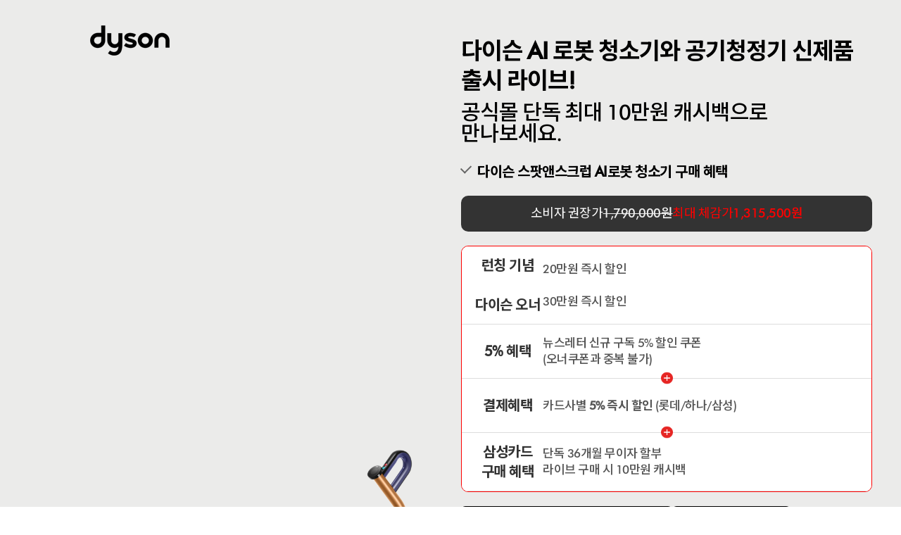

--- FILE ---
content_type: text/html; charset=utf-8
request_url: https://live2.dynsystem.kr/
body_size: 23134
content:
<!DOCTYPE html>
<html lang="ko">
<head>
    <meta charset="utf-8">
    <meta http-equiv="X-UA-Compatible" content="IE=edge" />
    <meta name="viewport" content="width=device-width, initial-scale=1">
    <meta property="og:image" content="img/og-img.png">
    <title>Dyson</title>
    <link rel="shortcut icon" href="img/ico_1.png">
    <link rel="stylesheet" href="/css/common.css?v136">
    <script src="/lib/jquery/jquery-1.11.0.min.js"></script>
    <script src="/module/js/common.js?ver=20260117162948"></script>
    <script src="/module/js/common_a.js"></script>
    <script src="/module/js/js.cookie.js"></script>
    <script type="text/javascript" src="//vplayer.dawin.tv/icast/icast.js"></script>
    <script type="text/javascript">
      icast("GOU55J3G00RJ", "track", {
        "pagename": "live2_page"
      });
    </script>

    <!-- Google tag (gtag.js) -->
    <script async src="https://www.googletagmanager.com/gtag/js?id=AW-11558581970"></script>
    <script>
      window.dataLayer = window.dataLayer || [];
      function gtag(){dataLayer.push(arguments);}
      gtag('js', new Date());

      gtag('config', 'AW-11558581970');
    </script>

    <!-- Google Ads 컨버전 추적 공통 함수 -->
    <script>
      function gtag_report_conversion(send_to, value, url) {
        var callback = function () {
          if (typeof (url) != 'undefined') {
            window.location = url;
          }
        };
        gtag('event', 'conversion', {
          'send_to': send_to,
          'value': value,
          'currency': 'KRW',
          'event_callback': callback
        });
        return false;
      }
    </script>

    <script type="text/javascript" charset="UTF-8" src="//t1.daumcdn.net/kas/static/kp.js"></script>
    <script type="text/javascript">
      kakaoPixel('4533028476186375231').pageView();
    </script>
</head>
<body>
<script type="text/javascript" src="/module/sms_manage/sms_manage.js?ver=20260117162948"></script>
<div class="wrap">
    <form name="FRM" method="post" action="/index.php">
        <input type="hidden" name="ptype" value="write">
        <div class="main-visual">
            <div class="logo"><a href="https://www.dyson.co.kr/" target="_blank"><img src="img/logo.png?v123" alt="다이슨 로고"></a></div>
            <div class="img-box">
                <img src="img/20260120/main-img.png" alt="">
            </div>
            <div class="inner">
                <div class="txt-box">
                    <h1>
                        <strong>
                            다이슨 AI 로봇 청소기와 공기청정기 신제품 출시 라이브!
                        </strong>
                        <small>
                            공식몰 단독 최대 10만원 캐시백으로 만나보세요.
                        </small>
                    </h1>
                    <ul>
                        <li>
                            <p class="title">다이슨 스팟앤스크럽 AI로봇 청소기 구매 혜택</p>
                        </li>
                        <li class="price">
                            <div>
                                <span class="p-before">소비자 권장가</span>
                                <strong>1,790,000원</strong>
                            </div>
                            <div>
                                <span class="p-24">최대 체감가</span>
                                <strong>1,315,500원</strong>
                            </div>
                        </li>


                        <li>
                            <div class="gift-wrap">
                                <div class="gift-box no-before">
                                    <div class="type-area">
                                        <div class="type-text">런칭 기념<br><br>다이슨 오너</div>
                                    </div>
                                    <div class="desc-area">
                                        <p>20만원 즉시 할인<br><br>30만원 즉시 할인</p>
                                    </div>
                                </div>
                                <div class="gift-box">
                                    <div class="type-area">
                                        <div class="type-text">5% 혜택</div>
                                    </div>
                                    <div class="desc-area">
                                        <p>뉴스레터 신규 구독 5% 할인 쿠폰<br>(오너쿠폰과 중복 불가)</p>
                                    </div>
                                </div>
                                <div class="gift-box">
                                    <div class="type-area">
                                        <div class="type-text">결제혜택</div>
                                    </div>
                                    <div class="desc-area">
                                        <p>
                                            카드사별 <b>5% 즉시 할인</b> (롯데/하나/삼성)
                                        </p>
                                    </div>
                                </div>
                                <div class="gift-box">
                                    <div class="type-area">
                                        <div class="type-text">삼성카드<br>구매 혜택</div>
                                    </div>
                                    <div class="desc-area">
                                        <p>단독 36개월 무이자 할부<br>라이브 구매 시 10만원 캐시백</p>
                                    </div>
                                </div>
                            </div>
                        </li>

                        <li>
                            <div class="btn-box mt-10">
                                <a href="https://www.dyson.co.kr/spot-scrub-ai-black"
                                   target="_blank">스팟앤스크럽 AI 로봇 청소기 구매하기</a>
                                <a href="https://www.register-dyson.co.kr/spotscrubai/ownerbenefit"
                                   target="_blank">다이슨 오너인증</a>
                            </div>
                        </li>

                        <li>
                            <p class="title">다이슨 클린앤워시 하이진 구매 혜택</p>
                        </li>
                        <li class="price">
                            <div>
                                <span class="p-before">소비자 권장가</span>
                                <strong>699,000원</strong>
                            </div>
                            <div>
                                <span class="p-24">최대 체감가</span>
                                <strong>580,848원</strong>
                            </div>
                        </li>

                        <li>
                            <div class="gift-wrap">
                                <div class="gift-box">
                                    <div class="type-area">
                                        <div class="type-text">5% 혜택</div>
                                    </div>
                                    <div class="desc-area">
                                        <p>뉴스레터 신규 구독 5% 할인 쿠폰</p>
                                    </div>
                                </div>
                                <div class="gift-box">
                                    <div class="type-area">
                                        <div class="type-text">결제혜택</div>
                                    </div>
                                    <div class="desc-area">
                                        <p>카드사별 <b>5% 즉시 할인</b> (롯데/하나/삼성)<br>카드사별 무이자 할부 <b>24개월</b> (롯데/하나/삼성)</p>
                                    </div>
                                </div>
                                <div class="gift-box">
                                    <div class="type-area">
                                        <div class="type-text">삼성카드<br>구매 혜택</div>
                                    </div>
                                    <div class="desc-area">
                                        <p>라이브 구매시 5만원 캐시백</p>
                                    </div>
                                </div>
                            </div>
                        </li>

                        <li>
                            <div class="btn-box mt-10">
                                <a href="https://www.dyson.co.kr/clean-wash-hygiene-wet-cleaner-copper-prussian-blue"
                                   target="_blank">클린앤워시 하이진 구매하기</a>
                            </div>
                        </li>


                        <li>
                            <p class="title">다이슨 허쉬젯 컴팩트 공기청정기 구매 혜택</p>
                        </li>
                        <li class="price">
                            <div>
                                <span class="p-before">소비자 권장가</span>
                                <strong>499,000원</strong>
                            </div>
                            <div>
                                <span class="p-24">최대 체감가</span>
                                <strong>419,100원</strong>
                            </div>
                        </li>

                        <li>
                            <div class="gift-wrap">
                                <div class="gift-box no-before">
                                    <div class="type-area">
                                        <div class="type-text">다이슨 오너</div>
                                    </div>
                                    <div class="desc-area">
                                        <p>10% 즉시할인</p>
                                    </div>
                                </div>
                                <div class="gift-box">
                                    <div class="type-area">
                                        <div class="type-text">5% 혜택</div>
                                    </div>
                                    <div class="desc-area">
                                        <p>뉴스레터 신규 구독 5% 할인 쿠폰<br>(오너 쿠폰과 중복 불가)</p>
                                    </div>
                                </div>
                                <div class="gift-box">
                                    <div class="type-area">
                                        <div class="type-text">결제혜택</div>
                                    </div>
                                    <div class="desc-area">
                                        <p>카드사별 무이자 할부 <b>24개월</b> (롯데/하나/삼성)</p>
                                    </div>
                                </div>
                                <div class="gift-box">
                                    <div class="type-area">
                                        <div class="type-text">삼성카드<br>구매혜택</div>
                                    </div>
                                    <div class="desc-area">
                                        <p>라이브 구매 시 3만원 캐시백</p>
                                    </div>
                                </div>
                            </div>
                        </li>

                        <li>
                            <div class="btn-box mt-10">
                                <a href="https://www.dyson.co.kr/hushjet-purifier-compact-black-teal"
                                   target="_blank">허쉬젯 컴팩트 공기청정기 구매하기</a>
                                <a href="https://www.register-dyson.co.kr/hushjet/ownerbenefit"
                                   target="_blank">다이슨 오너인증</a>
                            </div>
                        </li>
                    </ul>
                </div>
            </div>
        </div><!--//main-visual-->

        <div class="main-title-bar">
            <div class="left-box">
                <dl>
                    <dt>Dyson Livecommerce</dt>
                    <dd>2026. 01. 20 (화) 8PM</dd>
                </dl>

                <a href="https://www.dyson.co.kr/dyson-live?autoplayLiveShopping=joh7b5b3xlywdocZsxt6"
                   onclick="handleLiveViewClick()"
                   target="_blank" class="link-btn">라이브 시청하기<img src="img/common/ico-arr-w.png" alt=""></a>
            </div>

        <div class="right-box">
            
            <div class="form">
                <p>휴대폰번호를 입력하세요</p>
<!--
                <div class="select-area">
                    <div class="select-radio">
                        <span class="check-set3">
                            <input type="checkbox" name="nproduct1" id="nck1" value="Y">
                            <label for="nck1">오전</label>
                        </span>
                        <span class="check-set3">
                            <input type="checkbox" name="nproduct2" id="nck2" value="Y">
                            <label for="nck2">오후</label>
                        </span>
                    </div>
                </div>
-->
                <div class="input-field">
                    <input type="text" placeholder="휴대폰 번호를 입력해주세요" name="nhp">
                </div>
                <span class="check-set agree-txt">
                    <input type="checkbox" id="nagree" name="nagree" value="Y">
                    <label for="nagree">개인정보약관동의</label>
                </span>
            </div>
            <div class="button-group">
                <a href="#none" class="submit-btn btn-new-save link-btn" onclick="icast('GOU55J3G00RJ', 'track', {'pagename' : 'live2_alarm'});">사전알림 신청하기<img src="img/common/ico-arr-b.png" alt=""></a>
                <a href="https://www.dyson.co.kr/sign-up/newsletter" target="_blank"
                   class="subscribe-btn link-btn"
                >뉴스레터 구독하기<img src="img/common/ico-arr-w.png" alt=""></a>
            </div>
        </div>

    </div>
    

    <div class="main-title-bar-mobile">
        <dl>
            <dt>Dyson Livecommerce</dt>
            <dd>2026. 01. 20 (화) 8PM</dd>
        </dl>
        <div class="btn-box">
            <a href="https://www.dyson.co.kr/dyson-live?autoplayLiveShopping=joh7b5b3xlywdocZsxt6"
               onclick="handleLiveViewClick()"
               target="_blank" class="link-btn">라이브<br>시청하기<img src="img/common/ico-arr-w.png" alt=""></a>

            <a href="#none" class="link-btn pop-open-btn" data-modal="#alarmbPopup">사전알림 <br>신청하기<img src="img/common/ico-arr-b.png" alt=""></a>

            <a href="https://www.dyson.co.kr/sign-up/newsletter" target="_blank"
               class="link-btn subscribe-btn-mobile"
            >뉴스레터 <br>구독하기<img
                        src="img/common/ico-arr-w.png" alt=""></a>
        </div>
    </div>
    

    <!-- 알림신청 팝업 -->
	<div id="alarmbPopup" class="popup-wrap">
		<div class="popup-inner">
			<div class="popup-con">
				<p>휴대폰번호를 입력하세요</p>
                <div class="form">
                    <p>휴대폰번호를 입력하세요</p>
<!--
                    <div class="select-area">
                        <div class="select-radio">
                            <span class="check-set">
                                <input type="checkbox" name="mproduct1" id="mck1" value="Y">
                                <label for="mck1">오전</label>
                            </span>
                            <span class="check-set">
                                <input type="checkbox" name="mproduct2" id="mck2" value="Y">
                                <label for="mck2">오후</label>
                            </span>
                        </div>
                    </div>
-->
                    <div class="input-field">
                        <input type="text" placeholder="휴대폰 번호를 입력해주세요" name="mhp">
                    </div>
                    <span class="check-set agree-txt">
                        <input type="checkbox" id="magree" name="magree" value="Y">
                        <label for="magree">개인 정보 수집 및 이용에 동의합니다.</label>
                    </span>
                </div>
                <div class="btn-box">
                    <a href="#none" class="submit-btn btn-mobile-save" onclick="icast('GOU55J3G00RJ', 'track', {'pagename' : 'live2_alarm'});">확인</a>
                    <a href="#none" class="close">취소</a>
                </div>
                </div><!--//popup_con-->
			<button type="button" class="close close-btn">팝업닫기</button>
		</div><!--//popup_content-->
	</div><!--// popup-wrap-->
    

        <div class="event-form">
            <div class="inner">
                <h2>놓치면 아쉬운 특별한 방송 혜택</h2>
                <p>
                    라이브 방송 당일 문자 메시지로 알려드립니다.<br>
                    ※ 방송 중 추첨으로 지급되는 사은품과 관련하여 미수령하신 분들은 <br>
                    dysonevent@mskos.co.kr으로 문의주시면 도와 드리겠습니다. <br>
                    ※ 일부 사은품의 경우 본품과 별도 배송예정<br>
                    브랜드사의 상황에 따라 방송일정 변경될 수 있습니다.
                </p>

                <div class="form">
                    <div class="input-field">
                        <input type="text" placeholder="휴대폰 번호를 입력해주세요" name="hp">
                        <a href="#none" class="submit-btn btn-save" onclick="icast('GOU55J3G00RJ', 'track', {'pagename' : 'live2_alarm'});">라이브 문자 알림받기</a>
                    </div>
                    <span class="check-set">
						<input type="checkbox" id="agree" name="agree" value="Y">
						<label for="agree">개인 정보 수집 및 이용에 동의합니다. (필수)</label>
					</span>
                </div>
                
                <div class="txt-box">
                    <p>정확한 문자 발송을 위해 개인 정보 이용에 동의하시고, 휴대폰 번호를 입력해주세요. * 개인정보 수집항목, 목적 및 보유 - 개인 정보 수집 목적 : 휴대폰 번호</p>
                    <p>개인정보는 라이브 방송 알림 문자 발송에만 사용됩니다. 문자 알림받기 신청시 개인 정보 위탁 동의와 제3자 위탁 동의하신 것으로 간주합니다. <br>※ 개인정보 위탁 처리
                        안내 : 위탁업체(엠에스케이쇼핑), 위탁업무(방송 일정 알림문자 발송)</p>
                    <p>통신사별 스팸차단서비스 자동 차단이 설정되어 있는 경우, 문자를 전달 받으실 수 없습니다.<br>
                        방송일 전 개인 핸드폰 스팸차단서비스 확인 부탁 드립니다.</p>
                   
                    <div class="spam-box">
                        <p>통신사별 스팸 필터링 확인하기</p>
                        <ul>
                            <li><a href="https://www.tworld.co.kr/web/product/callplan/NA00002121" target="_blank">SKT 확인 방법</a></li>
                            <li><a href="https://product.kt.com/wDic/productDetail.do?ItemCode=479" target="_blank">KT 확인 방법</a></li>
                            <li><a href="https://www.lguplus.com/plan/addon/addon-call-msg/LRZ0000277" target="_blank">LGU+ 확인 방법</a></li>
                        </ul>
                    </div>
                </div>


              
            </div><!--//inner-->
        </div><!--//event-form-->


    <div class="event-benefit">
        <div class="inner">
            <h2>공식몰 혜택</h2>
            <ul>
                <li>
                    <dl>
                        <dt>무료배송</dt>
                        <dd>다이슨 제품과 부품을 구매하실 때, 배송비는 무료입니다.</dd>
                    </dl>
                </li>
                <li>
                    <dl>
                        <dt>무상 A/S 제공</dt>
                        <dd>공식 온라인몰에서 제품 구매 시, 2년 동안 무상 보증과 A/S를 제공합니다. (조명 제품은 5년)</dd>
                    </dl>
                </li>
                <li>
                    <dl>
                        <dt>카드 무이자 할부</dt>
                        <dd></dd>
                    </dl>
                </li>
                <li>
                    <dl>
                        <dt>제품 자동 등록</dt>
                        <dd>구매와 동시에 자동으로 제품을 등록하여 빠른 맞춤 서비스를 제공합니다.</dd>
                    </dl>
                </li>
            </ul>
        </div>
    </div><!--//event-benefit-->

    <div class="footer">
        <img src="/img/logo-w.png" alt="">
    </div>
    </form>
</div><!--//wrap-->
<!--<a href="https://livefaq.dynsystem.kr/" target="_blank" class="faq-btn"><img src="img/ico-faq.png" alt=""><p>FAQ</p></a>-->

<!--
<div class="btm-sticky">
<button type="button"><img src="img/ico-alarm.png" alt=""> 라이브 문자 알림받기</button>
</div>
  
-->
</body>
</html>


<script>
    // 라이브 시청하기 버튼 클릭 이벤트 함수
    function handleLiveViewClick() {
        // iCast 트래킹
        icast('GOU55J3G00RJ', 'track', {'pagename': 'live2_live'});

        // Kakao Pixel 이벤트
        kakaoPixel('4533028476186375231').participation('PreBooking');

        // Google Ads 컨버전 트래킹
        gtag_report_conversion('AW-11558581970/TDhhCILLs6EbENLtx4cr', 5000.0);
    }

    //$(window).on("scroll",function(){
		var target = $('.event-form').offset().top;
		$('.btm-sticky').on('click',function(){
			$('html,body').animate({scrollTop:target},500)
		});
   
    
    /*popup*/
	function layerPopup() {
		var $this;
		$('.pop-open-btn').on('click', function () {
			var modal = $(this).data('modal');
			$('body').css('overflow', 'hidden');
			$(modal).attr('tabindex',0).show().focus();
			$this = $(this);
		});
		$('.popup-wrap .close').on('click', function () {
			$(this).closest('.popup-wrap').hide();
			$('body').css('overflow', 'auto');
			//$this.focus();
		});
		$('.popup-wrap .focus-return').on('focus', function () {
			$(this).closest('.popup-wrap').attr('tabindex',0).focus();
		});
    }
    $(document).ready(function () {
        layerPopup();
    })
    
</script>


--- FILE ---
content_type: text/css
request_url: https://live2.dynsystem.kr/css/common.css?v136
body_size: 48703
content:
@charset "utf-8";
@import url('https://fonts.googleapis.com/css2?family=Noto+Sans+KR:wght@400;500;700&display=swap');
@font-face {
    font-family: 'DysonFutura';
    font-style: normal;
    font-weight: 400;
    src:
            url('../fonts/DysonFutura-Medium.eot'),
            url('../fonts/DysonFutura-Medium.eot?#iefix') format('embedded-opentype'),
            url('../fonts/DysonFutura-Medium.woff2') format('woff2'),
            url('../fonts/DysonFutura-Medium.woff') format('woff')
}
html, body, div, span, applet, object, iframe,
h1, h2, h3, h4, h5, h6, p, blockquote, pre,
a, abbr, acronym, address, big, cite, code,
del, dfn, em, img, ins, kbd, q, s, samp,
small, strike, strong, sub, sup, tt, var,
b, u, i, center,
dl, dt, dd, ol, ul, li,
fieldset, form, label, legend,
table, caption, tbody, tfoot, thead, tr, th, td,
article, aside, canvas, details, embed,
figure, figcaption, footer, header, hgroup,
menu, nav, output, ruby, section, summary,
time, mark, audio, video {margin: 0;padding: 0;border: 0;font-size: 100%;font:inherit;vertical-align: baseline;background: transparent; box-sizing: border-box;}

a:link { text-decoration: none; }
a:hover{ text-decoration: none; }
a:visited { text-decoration: none;}
a:active { text-decoration: none;}

body {line-height: 1; background: #fff; color: #000;}
ol,ul { list-style:none; }
article, aside, canvas, details, figcaption, figure,
footer, header, hgroup, menu, nav, section, summary { display: block;}
nav ul { list-style: none;}
blockquote, q { quotes: none;}
blockquote:before, blockquote:after,
q:before, q:after { content: ''; content: none;}
a { margin: 0; padding: 0; border: 0; font-size: 100%; vertical-align: baseline; background: transparent; color:#555}
ins { background-color: #ff9; color: #000; text-decoration: none;}
mark { background-color: #ff9; color: #000; font-style: italic; font-weight: bold;}
del { text-decoration: line-through;}
abbr[title], dfn[title] { border-bottom: 1px dotted #000; cursor: help;}
table { border-collapse: collapse; border-spacing: 0; }
hr { display: block; height: 1px; border: 0; border-top: 1px solid #cccccc; margin: 1em 0; padding: 0;}
/*caption { text-indent:-9999em; font-size:0; line-height:0;}*/
caption {width: 100%; height: 1px; color: transparent; overflow: hidden; position: relative;}
input, select { vertical-align: middle; font-family: inherit;}
button{ border: 0; padding: 0; margin: 0; background: transparent; }
input, textarea, select, button {font-family: inherit;}
table{font-size:inherit;}
pre,code,kbd,samp,tt{font-family:monospace; font-size:108%;line-height:100%;}
.content legend {overflow:hidden;visibility:hidden;position:absolute;top:0;left:0;width:1px;height:1px;font-size:0;line-height:0}



/* Default Document Style */
html {font-size:62.5%; height: 100%;}
body {
    margin: 0;
    padding: 0;
    border: none;
    color:#555;
    font-size: 1.8rem;
    font-style: normal;
    background: transparent;
    height: 100%;
    width: 100%;
    line-height: 1.4;
    letter-spacing: -0.5px;
    font-weight: 400;
    font-family: 'DysonFutura', 'Noto Sans KR', '맑은 고딕', 'Malgun Gothic', sans-serif;
    transform-origin:center center;
    word-break: keep-all;
}


* {box-sizing: border-box; margin:0; padding:0;}
img {vertical-align:top; border:0; margin:0; padding:0; max-width: 100%;}
span, a, strong, i, em {display: inline-block}
table {width: 100%; }
strong {font-weight: 500; color:#000;}
b {font-weight: bold;}

/* skipToContent */
#skipToContent a {position:absolute;top:0px;left:0px;z-index:9999;width:100%;height:1px;margin-top:-1px;display:block;background-color:#3875c1;font-size:14px;font-weight:500;color:#fff;line-height:1;text-align:center;overflow:hidden;}
#skipToContent a:focus,
#skipToContent a:active {margin-top:0px;height:auto;padding:10px 0px;}

/*input*/
input[type="text"],
input[type="tel"],
input[type="email"],
input[type="password"] { width: auto; height: 40px; line-height: 40px; line-height: normal; padding:0 10px; border:1px solid #ddd; font-size: 1.7rem; vertical-align: middle;}
textarea {padding:20px; border:1px solid #ddd; min-height: 200px; width: 100%; font-size: 1.7rem;}
input:read-only { background-color: #eee;}

/*placeholder*/
::placeholder { color: #666; opacity:1;}

/*selectbox*/
select {position: relative; appearance: none; cursor: pointer; width:auto; height:50px; padding:0 40px 0 15px; border:1px solid #ddd; background:#fff url(../img/common/ico-select-s.png) no-repeat; background-position: calc(100% - 10px) 50%; font-size: 1.7rem; vertical-align: middle;}
select::-ms-expand {display:none;}

/*checkbox*/
.check-set input[type="checkbox"] {display:none;}
.check-set input[type="checkbox"] + label {margin-right:20px; cursor: pointer; font-weight: normal; font-size: 1.7rem;}
.check-set input[type="checkbox"]:last-of-type + label {margin-right: 0;}
.check-set input[type="checkbox"] + label:before {content: ''; display:inline-block; width:20px; height:20px; margin:-4px 5px 0 0; vertical-align:middle; background:url(../img/common/check-radio.png)no-repeat 0px 0; cursor:pointer;}
.check-set input[type="checkbox"]:checked + label:before {background:url(../img/common/check-radio.png) -20px 0 no-repeat;}

/*radio*/
.radio-set input[type="radio"] {display:none;}
.radio-set input[type="radio"] + label {margin-right:20px; cursor: pointer;}
.radio-set input[type="radio"]:last-of-type + label {margin-right: 0;}
.radio-set input[type="radio"] + label:before {content: ''; display:inline-block; width:20px; height:20px; margin:-2px 5px 0 0; vertical-align:middle; background:url(../img/common/check-radio.png)no-repeat -40px 0; cursor:pointer;}
.radio-set input[type="radio"]:checked + label {color:#000;}
.radio-set input[type="radio"]:checked + label:before {background:url(../img/common/check-radio.png) -60px 0 no-repeat;}
.radio-set span {margin-right: 20px;}
.input-field .radio-set {min-height: 40px; line-height: 40px;}

/*button*/
button {cursor: pointer; vertical-align: middle; }
.btn-box { margin:20px 0;}
.btn {padding:0 80px 0 30px; height: 50px; line-height: 50px;  min-width: 150px; background: #ccc; color:#fff !important; margin:0px; position: relative; font-size: 1.8rem; vertical-align: middle; text-align: left; margin-bottom: 4px;}
.btn:after {content: ''; display: block; width: 29px; height: 10px; background: url(../img/common/ico-btn-arr.png) no-repeat 0 0; position: absolute; top:46%; right: 30px; transform: translateY(-50%);}
.btn.bg-white:after {background: url(../img/common/ico-btn-arr-b.png) no-repeat 0 0;}
.btn-m {padding:0 30px; height: 55px; line-height: 55px; min-width: 150px; background: #ccc; color:#fff !important; margin:0px; position: relative; font-size: 1.8rem; vertical-align: middle; text-align: center;}

/*help*/
.help-wrap {display: inline-block; vertical-align: middle; position: relative;}
.help-wrap .help-btn {width: 55px; height: 55px; text-align: center; text-indent: -99999px; background: #728189 url(../img/common/ico-help.png) no-repeat 50% 50%;}
.help-wrap .help-btn.on {background: #728189 url(../img/common/ico-help-close.png) no-repeat 50% 50%;}
.help-wrap .help-txt {position: absolute; bottom:75px; right: 0; width: 270px; height: auto; border:3px solid #728189; padding:15px; background: #fff; text-align: left; line-height: 1.4; display: none; color:#333 !important;}
.help-wrap .help-txt:before {content: ''; width:15px; height: 15px; background: #fff; border-top:3px solid #728189; border-right: 3px solid #728189; transform: rotate(135deg); position: absolute; bottom: -11px; right: 17px;}

/* Text Color */
.txt-color-black {color: #000 !important;}
.txt-color-dgray {color: #222 !important;}
.txt-color-gray {color: #bbb !important;}
.txt-color-ltgray {color:#838383 !important;}
.txt-color-red {color: #e60012 !important;}
.txt-color-yellow {color: #f7ae00 !important;}
.txt-color-cyan {color: #00b1f0 !important;}
.txt-color-blue {color: #005b9e !important;}
.txt-color-navy {color: #063c6d !important;}
.txt-color-skyblue {color: #378ee0 !important;}
.txt-color-cobalt {color: #053868 !important;}
.txt-color-white {color: #fff !important;}
.txt-color-aqua {color: #01b4bb !important;}
.txt-color-green {color: #7ec356 !important;}
.txt-color-orange {color: #f04e30 !important;}

/* bg Color */
.bg-black {background-color: #000 !important;}
.bg-cyan {background-color: #01b3bb !important;}
.bg-blue {background-color: #0066cc !important; }
.bg-lt-blue {background-color: #496877 !important; }
.bg-sky {background-color: #99ccff !important; color:#333 !important;}
.bg-whgrey {background-color: #f5f5f5 !important;}
.bg-white {background-color: #fff !important; color:#005b9e !important;}
.bg-grey {background-color: #888888 !important;}
.bg-dk-grey {background-color: #555 !important;}
.bg-yellow {background-color: #ffcc00 !important;}
.bg-green {background-color: #abdc15 !important;}
.bg-red {background-color: #ff0033 !important;}
.bg-orange {background-color: #ff9900 !important;}

/* float */
.f-left {float: left;}
.f-right {float: right;}
.f-none {float: none !important;}
.clearfix {clear:both !important;}
.clear:after {clear:both;display:block;content:'';}

/* Text Style */
.txt-hidden {text-indent: -9999em; font-size:0; color: transparent;}
.txt-cnt {text-align:center !important;}
.txt-left {text-align:left !important;}
.txt-right {text-align:right !important;}

/* hidden */
.hidden, legend { visibility: hidden; overflow: hidden; width: 0; height: 0; font-size: 0; line-height: 0; margin:0; padding:0; background:none}

/*view*/
.pc-view {display: block !important;}
.mo-view {display: none !important;}

/*icon*/
i {display: inline-block; vertical-align: middle; background-size: contain !important;}

/*border*/
.bo-0 {border:0 !important;}

/*spacing*/
.p-0 {padding:0 !important;}
.pt-0 {padding-top:0 !important;}
.pt-20 {padding-top:20px !important;}
.pt-30 {padding-top:30px !important;}
.pt-40 {padding-top:40px !important;}
.pb-0 {padding-bottom:0 !important;}
.ph-20 {padding:20px 0 !important;}
.pw-20 {padding:0 20px !important;}

.m-0 {margin:0 !important;}
.mt-0 {margin-top:0 !important;}
.mt-10 {margin-top:10px !important;}
.mt-20 {margin-top:20px !important;}
.mt-30 {margin-top:30px !important;}
.mb-0 {margin-bottom:0 !important;}
.mb-10 {margin-bottom:10px !important;}
.mb-20 {margin-bottom:20px !important;}
.mb-30 {margin-bottom:30px !important;}
.mb-40 {margin-bottom:40px !important;}
.mb-50 {margin-bottom:50px !important;}
.mh-20 {margin:20px 0 !important;}
.mw-20 {margin:0 20px !important;}

/*popup*/
.popup-wrap { display: none; position: fixed; z-index: 9; left: 0; top: 0; width: 100%; height: 100%; overflow: auto; background-color: rgba(0, 0, 0, 0.8); }
.popup-wrap .close-btn {position: absolute; top: -50px; right:0px; cursor: pointer; background: url('../img/common/ico-close.png') no-repeat 50% 50%; width:30px;height:30px; background-size: cover; text-indent: -9999px; z-index: 2}
.popup-wrap .popup-inner { background-color: #fefefe; position: absolute; top:0; left: 50%;  text-align: left; width: 95%; max-width: 1000px; margin: 10vh auto; transform: translateX(-50%);}
.popup-wrap .popup-top {background: #1081d7; position: relative; padding:20px 30px;}
.popup-wrap .popup-top .popup-tit {font-size: 2.5rem; color:#fff; font-weight: 500;}
.popup-wrap .popup-top .popup-tit span {display: block; text-align: center; font-size: 2.2rem; color:#f26330}
.popup-wrap .focus-return { position: absolute; top:0; left: -999999px; opacity: 0;}
.popup-wrap .popup-con {padding:30px; line-height: 1.4}
.popup-wrap .popup-con .btn-box {border-top:1px solid #ddd; padding-top:30px; text-align: right;}
.popup-wrap .popup-con > p {margin-bottom: 10px;}
.popup-wrap .refuge-img img {width: 100%;}
.popup-wrap .board-write {border-top: 0;}
.popup-wrap .video-box {position: relative; padding-top: 56.4%;}
.popup-wrap .video-box iframe {position: absolute; top:0; left: 0; width: 100%; height: 100%;}

/*popup-xs*/
.popup-wrap.popup-xs .popup-inner {max-width:500px; top:45%; transform: translate(-50%,-50%)}
/*popup-sm*/
.popup-wrap.popup-sm .popup-inner {max-width:800px; }
/*popup-lg*/
.popup-wrap.popup-lg .popup-inner {max-width:1300px;}

/*slick*/
.slide {position: relative;}
.slick-slide {position: relative; min-height: 1px;}
.slick-slider .slick-prev {left: 0%;}
.slick-slider .slick-next {right: 0%;}
.slick-slider .slick-prev, .slick-slider .slick-next { top: 50%; position: absolute;  width: 70px; height: 70px; text-indent: -9999px; z-index: 2; transform: translateY(-50%); }
.slick-slider .slick-prev {background: url(../img/common/ico-prev-m.png) no-repeat 50% 50%;}
.slick-slider .slick-next {background: url(../img/common/ico-next-m.png) no-repeat 50% 50%;}

/*thumb slide*/
.gallery-slide {text-align: center;}
.gallery-slide img {display: inline-block}
.gallery-slide-nav {padding:0 10px;}
.gallery-slide-nav .slick-prev, .gallery-slide-nav .slick-next  { top:45%; width: 30px; height: 30px;}
.gallery-slide-nav .slick-prev {left: -20px; background: url(../img/common/ico-prev-ms.png) no-repeat 50% 50%;}
.gallery-slide-nav .slick-next {right: -20px; background: url(../img/common/ico-next-ms.png) no-repeat 50% 50%;}
.gallery-slide-nav .slick-current {opacity: 0.5;}
.gallery-slide-nav .img {text-align: center;}
.gallery-slide-nav img {padding:10px; display: inline-block}

/*slick dots*/
.slick-dots {text-align: center; position: absolute; bottom:32px; left: 0px; width: 100%;}
.slick-dots li {display: inline-block; margin:0 4px;}
.slick-dots li button {display: block; width: 12px; height:12px; border-radius: 100px; background: transparent; text-indent: -9999px; border:2px solid #ccc;}
.slick-dots li.slick-active button {background: #ccc; border:2px solid #ccc;}

/*control*/
.slick-control.type-lg button {text-indent: -9999px; text-align: left; width: 26px; height: 26px; }
.slick-control.type-lg .slick-prev,
.slick-control.type-lg .slick-next {position: absolute; top:50%; width:100px; height:100px; background-size: contain !important; transform: translateY(-50%); display: none !important;;}
.slick-control.type-lg .slick-prev {background:url(../img/common/ico-prev-m.png) no-repeat 50% 50%; left:2%;}
.slick-control.type-lg .slick-next {background:url(../img/common/ico-next-m.png) no-repeat 50% 50%; right:2%;}
.slick-control.type-lg .slick-stop,
.slick-control.type-lg .slick-play {position: absolute;  bottom: 30px; left: calc(50% - 50px); transform: translateX(-50%);  border-radius: 100px; overflow: hidden; }
.slick-control.type-lg .slick-stop {background:#fff url(../img/common/ico-stop-s.png) no-repeat 50% 50%; display: block; }
.slick-control.type-lg .slick-play {background:#fff url(../img/common/ico-play-s.png) no-repeat 50% 50%; display: block;}
.slick-control.type-s {position: absolute; top:50%; right: 15px; width: 30px; transform: translateY(-50%); }
.slick-control.type-s button {text-indent: -9999px; text-align: left; width: 30px; height: 30px; border:1px solid #ddd; display: block;}
.slick-control.type-s .slick-prev {background: url(../img/common/ico-prev-s.png) no-repeat 50% 50%; }
.slick-control.type-s .slick-next {background: url(../img/common/ico-next-s.png) no-repeat 50% 50%; border-top:0; border-bottom: 0;}
.slick-control.type-s .slick-stop {background: url(../img/common/ico-stop-s.png) no-repeat 50% 50%; }
.slick-control.type-s .slick-play {background: url(../img/common/ico-play-s.png) no-repeat 50% 50%; display: none;}

.slick-control.type-m button {text-indent: -9999px; text-align: left; width: 25px; height: 25px; }
.slick-control.type-m .slick-prev,
.slick-control.type-m .slick-next {position: absolute; top:50%; width: 35px; height: 35px; transform: translateY(-50%); }
.slick-control.type-m .slick-prev {background:#000 url(../img/common/ico-prev-sm.png) no-repeat 50% 50%; left:0px;}
.slick-control.type-m .slick-next {background:#000 url(../img/common/ico-next-sm.png) no-repeat 50% 50%; right:0px;}
.slick-control.type-m .slick-stop {background:#fff url(../img/common/ico-stop-s.png) no-repeat 50% 50%; position: absolute; bottom:10px; right: 10px; display: block !important;}
.slick-control.type-m .slick-play {background:#fff url(../img/common/ico-play-s.png) no-repeat 50% 50%; position: absolute; bottom:10px; right:40px; display: block !important;}

.slick-control.type-b button {text-indent: -9999px; text-align: left; width: 25px; height: 25px; }
.slick-control.type-b .slick-prev,
.slick-control.type-b .slick-next {position: absolute; top:50%; width:60px; height:60px; background-size: contain !important; transform: translateY(-50%);}
.slick-control.type-b .slick-prev {background:url(../img/common/ico-prev-m.png) no-repeat 50% 50%; left:-60px;}
.slick-control.type-b .slick-next {background:url(../img/common/ico-next-m.png) no-repeat 50% 50%; right:-60px;}
.slick-control.type-b .slick-stop {background:#fff url(../img/common/ico-stop-s.png) no-repeat 50% 50%; position: absolute; top:-21px; right: 10px; display: block !important;}
.slick-control.type-b .slick-play {background:#fff url(../img/common/ico-play-s.png) no-repeat 50% 50%; position: absolute; top:-21px; right:40px; display: block !important;}

.tit-ep {text-overflow: ellipsis;  white-space: nowrap; overflow: hidden; }

.wrap .inner {max-width: 1230px; padding:0 15px; width: 100%; margin: 0 auto;}
.wrap h2 {font-size:3.2rem; color:#fff; text-align: center; margin-bottom: 5px;}

/*.main-visual {background: #f5e1e0 ; position: relative; background-size: 100% 32.5%; padding:0 0 0 0}*/
.main-visual {background: #ebebea; padding: 4% 2% 2% 2%; display: flex; align-items: center; justify-content: center; gap: 2%;}
.main-visual .logo {position: absolute; top:5%; left: 10%; width:24vw; z-index: 1;}
.main-visual .inner {width: 50%; padding:0 15px; overflow: hidden; position: relative; text-align: left;}
.main-visual .img-box {width: 50%; text-align: center}
.main-visual .img-box img {width: 100%;}
.main-visual .img-box video {width: 100%;}
.main-visual .txt-box {text-align: left;}
.main-visual .txt-box h1 {font-size: 3.3rem; letter-spacing: -2px;  margin-bottom: 25px; line-height: 1; color:#000; font-weight: 500; text-align: left; display: block;}
.main-visual .txt-box h1 strong {color:#000; font-weight: 600; letter-spacing: -1px; line-height: 1.3; margin-bottom: 10px; font-size: 3.3rem; display: block;}
.main-visual .txt-box h1 strong i {background: #e52323; color:#fff; border-radius: 4px; font-size: 2rem; padding:3px 10px; position: relative; top:-4px; letter-spacing: 1px;}
.main-visual .txt-box h1 small {font-size: 3rem; display: block; letter-spacing: -1px; margin-top: 5px;}
.main-visual .txt-box h1 img {width: 30%; }
.main-visual .txt-box p {font-size: 2rem; margin-bottom:5px; padding-left: 23px;}
.main-visual .txt-box p:last-of-type {margin-bottom: 0;}
.main-visual .txt-box ul li {margin-bottom: 20px; position: relative;}
.main-visual .txt-box ul li .title {font-weight: 600; color:#000; padding-left:23px; position: relative;}
.main-visual .txt-box ul li .title:before {content: ''; display: block; width: 12px; height: 7px; border-top:2px solid #666; border-right:2px solid #666; position: absolute; top:4px; left: 0; transform: rotate(135deg)}
/*.main-visual .txt-box ul li:last-of-type .title:before {display: none;}*/
.main-visual ul li > small {margin-top: 5px; color: #666; text-align: left; display: block; font-size: 1.4rem;}

.main-visual .txt-box ul > small {display: block; text-align: right; font-size: 1.4rem; color:#666; margin:-12px 0 15px}

/*
.main-visual .txt-box dl {position: relative;}
.main-visual .txt-box dl dt {font-size: 1.8rem; color:#777}
.main-visual .txt-box dl dd {font-size: 4rem; color:#000; }
*/
.main-visual .txt-box .btn-box a { height: 50px; text-align: center; line-height: 50px; text-align: center; color:#fff; background: #000;  padding:0 25px; font-size: 1.5rem; font-weight: 500; border-radius: 6px;}
.main-visual .txt-box .btn-box {margin:0; display: flex; gap: 8px; flex-wrap: wrap;}
.main-visual .txt-box .btn-box small {display: block; font-size: 1.4rem; color:#666; margin-top:10px;}
.main-visual .txt-box a:after {content: ''; display: inline-block; width: 9px; height: 9px; border-top:1px solid #fff; border-right: 1px solid #fff; transform: rotate(45deg); margin-left: 10px; position: relative; top:-1px;}
.pd-item {position: absolute; top:125px; right: 20px;}

.event-form {background: #242424; padding:5% 0 0 0; text-align: center; color:#d6d6d6;}
.event-form > p {font-size: 2rem;}
.event-form .form {text-align: center; margin:50px 0 70px;}
.event-form .form .input-field {max-width:640px; margin:0 auto; overflow: hidden; margin-bottom: 30px;}
.event-form .form .input-field input[type="text"] {width: calc(100% - 200px); float: left; height: 60px; border:0; padding:0 20px; font-size: 2rem;}
.event-form .form .input-field .submit-btn {background: #79b928; text-align: center; width: 200px; height: 60px; line-height: 60px; color:#fff; float: right;}
.event-form .txt-box {padding: 50px 0; border-top:1px solid rgba(255,255,255,0.1); overflow: hidden; }
.event-form .txt-box p {font-size: 1.7rem; color:#999; margin-bottom: 20px;}
.event-form .txt-box > ul {margin-bottom: 25px;}
.event-form .txt-box > ul ul {margin-top: 10px; margin-left: 10px;}
.event-form .txt-box ul li {font-size: 2.1rem; color:#999; margin-bottom: 3px; text-align: left}
.event-form .txt-box ul li.bold {font-weight: bold; text-decoration: underline; color:#fff;}
.event-form .txt-box ul li.txt2 {margin-left: 27px;}
.event-form dl {margin:20px 0 -50px;}
.event-form dl dt {font-size: 2.2rem; font-weight: bold; color:#fff;}
.event-form dl a {padding:8px 15px; background: #666; color:#fff; font-size: 1.4rem; border-radius: 100px; margin-top:10px; }
.event-form dl a {padding:8px 15px; background: #666; color:#fff; font-size: 1.4rem; border-radius: 100px; margin-top:10px; }


.event-benefit {padding:2.5% 0;}
.event-benefit h2 {color:#000; margin-bottom: 50px}
.event-benefit ul {border-top:1px solid #ddd; padding-top:50px; overflow: hidden}
.event-benefit ul li{float: left; width: 50%; padding-right: 3%; padding-left: 100px; padding-top: 15px; position: relative; margin-bottom:5%; min-height: 70px;}
.event-benefit ul li:nth-of-type(1) {background: url(../img/serv-ico1.png) no-repeat 0 0;}
.event-benefit ul li:nth-of-type(2) {background: url(../img/serv-ico2.png) no-repeat 0 0;}
.event-benefit ul li:nth-of-type(3) {background: url(../img/serv-ico3.png) no-repeat 0 0;}
.event-benefit ul li:nth-of-type(4) {background: url(../img/serv-ico4.png) no-repeat 0 0;}
.event-benefit ul li dt {font-size: 2.4rem; color:#000; margin-bottom: 10px;}
.event-benefit ul li dd {color:#777}


.footer {text-align: center; background: #242424; padding:20px 0;}
.footer img {width: 90px;}

.txt-box p strong .mo-hd {display: none}


.spam-btn {padding:12px 25px; background: #666; color:#fff; margin-top: 12px; }
.spam-box p {margin-top:30px; margin-bottom: 15px !important; color:#fff !important;}
.spam-box ul {display: flex; gap:1%; justify-content: center;}
.spam-box ul a {padding:8px 15px; background: #666; color:#fff; font-size: 1.4rem; border-radius: 100px; }

.faq-btn {position: fixed; bottom:60px; right: 50px; z-index: 999; text-align: center;  background: #000; padding:7px; border-radius: 5px;}
.faq-btn p {color:#fff;}



/*btm sticky*/

.main-link {height: 35vh}
.btm-sticky {position: fixed; bottom: 0; left: 0; width:100%; height: 50px; background: #c6007e; z-index: 2; text-align: center; display: flex; align-content: center; justify-content: center; line-height: 1; cursor: pointer;}
.btm-sticky:hover {background: #c6007e;}
.btm-sticky button {font-size: 1.9rem; display: flex; align-items: center; gap:8px; color:#fff;}
.btm-sticky button img { transform: rotate(0deg); animation: alarmAni 4s infinite}


@keyframes alarmAni {
    0% {transform: rotate(0deg)}
    10% {transform: rotate(-15deg)}
    20% {transform: rotate(15deg)}
    30% {transform: rotate(-15deg)}
    40% {transform: rotate(0deg)}
    100% {transform: rotate(0deg)}
}

.gift-wrap {border:1px solid #ff0000; border-radius: 10px; overflow: hidden; margin-top:9px;}
.gift-box { padding:13px 15px; background: #fff; display: flex; gap:20px; border-bottom: 1px solid #ddd; position: relative; align-items: center;}
.gift-box .gift .plus {border:0; padding:0;  text-align: center; display: flex; justify-content: center; background: #fff;}
.gift-box:before {content: ''; display: block; width: 18px; height: 18px; background:url(../img/ico-plus-red.png)no-repeat 50% 50%; background-size: contain; position: absolute; bottom: -18px; left: 50%; transform: translate(-50%,-50%); z-index: 2}
.gift-box.no-before:before {content: none;}
.gift-box:last-of-type:before {display: none}

/* Uniform gift-box layout */
.gift-box .badge-area {
    min-width: 75px;
    flex-shrink: 0;
    margin: auto;
}

.gift-box .type-area {
    min-width: 100px;
    flex-shrink: 0;
}

.gift-box .desc-area {
    flex: 1;
    display: flex;
    flex-direction: row;
    align-items: center;
    justify-content: flex-start;
    gap: 10px;
    flex-wrap: nowrap;
}

.gift-box .desc-area > div {
    display: flex;
    gap: 5px;
    align-items: center;
}

.gift-box .desc-area img {
    max-width: 60px;
}

.gift-box .type-text {
    font-size: 2rem;
    text-align: center;
    font-weight: bold;
    color: #333;
    display: flex;
    flex-direction: column;
    justify-content: center;
    align-items: center;
    min-height: 50px;
}

.gift-box .type-text span {
    display: block;
    line-height: 1.4;
}

.gift-box .desc-area p {
    font-size: 1.7rem;
    font-weight: 500;
    margin: 0;
    padding: 0;
    line-height: 1.4;
}

.gift-box .list {width: 100%; display: flex; align-items: center; justify-content: space-between}
.gift-box .list p {font-size: 1.7rem; color:#000; font-weight: 500; padding-left: 25px; position: relative; margin-bottom: 8px; text-align: left;}
.gift-box .list p strong {font-weight: bold; letter-spacing: 0;}
.gift-box .list p.txt-red {color:#ff0000}
.gift-box .list p:last-of-type {margin-bottom: 0;}
.gift-box .list p small {font-size: 12px; margin-left: 5px; }
.gift-box .badge1 {font-size: 1.4rem; background: #000; color:#fff; border-radius: 4px; width: 53px; height: 28px; line-height: 26px; text-align: center; margin: auto}
.gift-box .badge2 {font-size: 1.4rem; background: #e52323; color:#fff; border-radius: 4px; width: 53px; height: 28px; line-height: 26px; text-align: center; margin: auto}
.gift-box .num {background: #666666; border-radius: 100px; color:#fff; width: 17px; height: 17px; line-height: 15px; text-align: center; font-size: 13px; position: absolute; top:3px; left: 0;}




/*main-title-bar*/
.check-set3 input[type="checkbox"] {display:none;}
.check-set3 input[type="checkbox"] + label {margin-right:20px; cursor: pointer; font-weight: normal; font-size: 1.7rem;}
.check-set3 input[type="checkbox"]:last-of-type + label {margin-right: 0;}
.check-set3 input[type="checkbox"] + label:before {content: ''; display:inline-block; width:20px; height:20px; margin:-4px 5px 0 0; vertical-align:middle; background:url(../img/common/check-radio3.png)no-repeat 0px 0; cursor:pointer;}
.check-set3 input[type="checkbox"]:checked + label:before {background:url(../img/common/check-radio3.png) -20px 0 no-repeat;}

.main-title-bar {background: #403f4c; display: flex; align-items: center; justify-content: center; color:#fff; padding:20px;}
.main-title-bar > div {width: 50%; display: flex; align-items: center; justify-content: flex-end; gap:5%;}

.main-title-bar .left-box  {padding-right: 3%}
.main-title-bar .left-box dl dt {font-size: 3.8rem; font-weight: 500}
.main-title-bar .left-box dl dd {font-size: 2.9rem}
.main-title-bar .link-btn {background: #e52323; color:#fff; font-size: 2.5rem; padding:20px 20px; border-radius: 6px; display: flex; align-items: center; justify-content: center; gap:10px; font-weight: 500}
.main-title-bar .right-box .link-btn.submit-btn {background: #fcff00; color:#000;}
.main-title-bar .right-box .link-btn.subscribe-btn {background: #000 !important; color:#fff !important; font-size: 2.2rem; padding: 5px 20px;}

.main-title-bar .right-box {gap:2%; position: relative; justify-content: flex-start; padding-left: 3%;}
.main-title-bar .right-box:before {content: ''; display: block; width: 1px; height: 70%; position: absolute; top:50%; left: 0; background: #fff; transform: translateY(-50%); opacity: 0.2}
.main-title-bar .right-box .form-container {display: flex; gap: 20px; align-items: flex-start;}
.main-title-bar .right-box .button-group {display: flex; flex-direction: column; gap: 10px; min-width: 200px;}

.main-title-bar .select-area {margin:0; }
.main-title-bar .select-radio {justify-content: flex-start; margin:0 0 8px 0;}
.main-title-bar .select-area span {margin:0 20px 0 0;}
.main-title-bar input[type="text"] {border:2px solid #fff; background: none; color:#fff; height: 45px; width: 350px;}
.main-title-bar input[type="text"]::placeholder {color:#999;}
.main-title-bar .form {position: relative;}
.main-title-bar .form p { margin-bottom: 10px;}
.main-title-bar .agree-txt {position: absolute; top:0; right: 0; }
.main-title-bar .agree-txt input[type="checkbox"] + label {font-size: 1.3rem;}
.main-title-bar input[type="checkbox"] + label:before {background: url(../img/common/check-radio3.png)no-repeat 0px 0}
.main-title-bar input[type="checkbox"]:checked + label:before {background: url(../img/common/check-radio3.png) -20px 0 no-repeat}

.main-title-bar-mobile {background: #403f4c; color:#fff; padding:20px; display: none;}
.main-title-bar-mobile .btn-box {display: flex; align-items: center; justify-content: center; gap:10px; position: fixed; bottom: 0; left: 0; width: 100%; padding:10px; background: #403f4c; z-index: 3; margin:0;}
.main-title-bar-mobile dl dt {font-size: 3.8rem; font-weight: 500; text-align: center;}
.main-title-bar-mobile dl dd {font-size: 2.9rem; text-align: center}
.main-title-bar-mobile .link-btn {background: #e52323; color:#fff; font-size: 2rem; padding:15px 15px; border-radius: 6px; display: flex; align-items: center; justify-content: space-between;  font-weight: 500; line-height: 1.2; width: 32%}
.main-title-bar-mobile .link-btn img {width: 25px;}
.main-title-bar-mobile .link-btn br {display: none;}
.main-title-bar-mobile .link-btn:nth-of-type(2) {background: #fcff00; color:#000;  }
.main-title-bar-mobile .subscribe-btn-mobile {background: #000 !important; color:#fff !important;}



.popup-wrap .popup-con > p {margin-bottom:20px; text-align: center; font-size: 2rem; color:#000; }
.popup-wrap .check-set input[type="checkbox"] + label {font-size: 2rem;}
.popup-wrap .select-area {margin:0; }
.popup-wrap .select-radio { margin:0 0 8px 0; flex-direction: row}
.popup-wrap .select-area span {margin:0 20px 0 0;}
.popup-wrap input[type="text"] {border:2px solid #ccc; height: 45px; width: 100%;}
.popup-wrap .form {position: relative;}
.popup-wrap .btn-box {display: flex; align-items: center; justify-content: center; gap:10px; margin-top:20px;}
.popup-wrap .btn-box a {padding:8px 18px; border-radius: 100px; background: #666; color:#fff;}
.popup-wrap .btn-box a:first-of-type {background: #e52323;}
.popup-wrap .agree-txt {margin-top:5px;}
.popup-wrap .agree-txt input[type="checkbox"] + label {font-size: 1.5rem;  color:#666}
.popup-wrap input[type="checkbox"] + label:before {background: url(../img/common/check-radio4.png)no-repeat 0px 0}
.popup-wrap input[type="checkbox"]:checked + label:before {background: url(../img/common/check-radio4.png) -20px 0 no-repeat}





/*코멘트이벤트*/
.comment-event {background: #f5e7e4; padding:100px 20px;}
.comment-event .inner {max-width: 1200px; margin:0 auto;}

.comment-title {text-align: center; margin-bottom: 50px; position: relative;}
.comment-title h2 {font-size: 5rem; font-weight: 600; color:#000; line-height: 1.3;}
.comment-title h2 strong {color:#ff7f79; font-size: 3.2rem;}
.comment-title p {color:#000; font-weight: 500; font-size: 2.1rem; margin-top:18px;}
.comment-title img {position: absolute; bottom: 0; right: 0; max-width: 21%}

.comment-event h3 {font-size: 1.7rem; font-weight: 600; color:#000; margin-bottom: 10px;}

.comment-keyword {margin-bottom: 15px;}
.comment-keyword ul {display: flex; flex-wrap: wrap; gap:5px;}
.comment-keyword ul button {border:1px solid #ccc; border-radius: 6px; padding:8px 10px ; font-size: 1.7rem; background: #fff; letter-spacing: -1px; font-weight: 500; display: flex; align-items: center; justify-content: center; gap:5px;}
.comment-keyword ul button.on {border:2px solid #ff7f79;}
.comment-keyword ul i {font-size: 1.4rem;}

.comment-form {border:1px solid #ccc; padding:10px; border-radius: 10px; background: #fff; margin-bottom: 50px;}
.comment-form {display: flex; flex-wrap: wrap; justify-content: space-between; }
.comment-form span:nth-of-type(1) {width:100%; margin-bottom: 8px; }
.comment-form span:nth-of-type(2) {width:20%; }
.comment-form span:nth-of-type(3) {width:20%; }
.comment-form span:nth-of-type(4) {width:43%; }

.comment-form span:nth-of-type(1) input[type="text"]::placeholder {color:#ff7f79; font-weight: 500}

.comment-form input[type="text"],
.comment-form input[type="tel"],
.comment-form input[type="email"] {border:0; border-radius: 6px; background: #f3f3f3; font-size: 1.8rem; height: 52px; line-height: 52px; width: 100%; padding:0 20px; }
.comment-form .btn-submit {width: 15%; background: #ff7f79; color:#fff; border-radius:6px; font-size: 1.9rem; text-align: center; line-height: 52px; font-weight: 500}
.comment-form p {width:100%; text-align: right; margin-top:10px; }
.comment-form p .check-set input[type="checkbox"] + label {font-size: 1.4rem;}
.comment-form .check-set input[type="checkbox"] + label:before {background: url(../img/common/check-radio4.png)no-repeat 0px 0}
.comment-form .check-set input[type="checkbox"]:checked + label:before {background: url(../img/common/check-radio4.png) -20px 0 no-repeat}


.comment-list ul {display: flex; justify-content: space-between; flex-wrap: wrap}
.comment-list ul li {background: #fff; border-radius: 6px; border:1px solid #ccc; width: 49.5%; padding:20px; margin-bottom: 1%}
.comment-list ul li p {font-size: 1.8rem; color:#000; font-weight: 500; overflow: hidden; text-overflow: ellipsis; display: -webkit-box; -webkit-line-clamp: 2; -webkit-box-orient: vertical; word-wrap:break-word; min-height: 50px;}
.comment-list ul li .info {display: flex; justify-content: space-between; align-items: center; margin-top:10px;}
.comment-list ul li .user {color:#666; font-size: 1.5rem;}
.comment-list ul li .user button {width:18px; height: 18px; opacity: 0.5; border-radius: 100px;  position: relative; top:-1px;}
.comment-list ul li .btn-edit {background:#ccc url(../img/common/ico-edit.png)no-repeat 50% 50%; background-size: 11px; margin-left: 7px;}
.comment-list ul li .btn-del {background:#ccc url(../img/common/ico-help-close.png)no-repeat 50% 50%; background-size: 11px;margin-left: 3px;}
.comment-list ul li .keyword {display: flex; align-items: center; gap:20px; font-size: 1.4rem; font-weight: 500; color:#000; flex-wrap: wrap}
.comment-list ul li .keyword span {display: flex; align-items: center; gap:5px;}
.comment-list ul li .keyword i {font-size: 1.2rem;}


.popup-wrap .comment-keyword h3 {font-size: 1.5rem; font-weight: 600; color:#000; margin-bottom: 10px;}
.popup-wrap .comment-keyword ul button {font-size: 1.4rem;}
.popup-wrap .comment-form span:nth-of-type(2) {width: 49%; margin-bottom: 8px;}
.popup-wrap .comment-form span:nth-of-type(3) {width: 49%; margin-bottom: 8px;}
.popup-wrap .comment-form span:nth-of-type(4) {width: 100%}
.popup-wrap .comment-form input[type="text"],
.popup-wrap .comment-form input[type="tel"],
.popup-wrap .comment-form input[type="email"] {height: 40px; line-height: 40px; font-size: 1.6rem;}

/* Paging */
.paging {text-align: center; padding:30px 0px 0 0; text-align: center; font-size: 1.4rem;}
.paging > a {margin:0 2px; width: 20px; height: 30px; line-height: 30px; color:#999; vertical-align: middle; color:#666;}
.paging > a.on {color:#000;}
.paging strong.on {font-weight: bold; color:#0d6dbe; background: #0d6dbe; width: 30px; height: 30px; line-height: 30px; vertical-align: middle;}
.paging .first, .paging .last,
.paging .prev, .paging .next {background-size: 25px; background-repeat: no-repeat; background-position: 50% 50%; border:0;}
.paging .first {background-image: url(../img/common/ico-pg-first.png);}
.paging .last {background-image: url(../img/common/ico-pg-last.png);}
.paging .prev {background-image: url(../img/common/ico-pg-prev.png); margin-right:5px;}
.paging .next {background-image: url(../img/common/ico-pg-next.png); margin-left: 5px;}
.paging .page-num {display: inline-block; vertical-align: middle;}
.paging .page-num span {vertical-align: middle;}
.paging .page-num input[type="text"] {height: 30px; width: 50px; margin-right: 2px; text-align: center;}
.paging .page-num a {width: 50px; height: 30px; line-height: 30px; background: #0d6dbe; color:#fff; vertical-align: middle; margin-left: 5px;}
.paging-wrap {position: relative;}
.paging-wrap .btn-area { position: absolute; bottom:3px; left: 0; }

.review-agree {display: flex; gap:10px; justify-content: flex-end;}
.review-agree span {width:auto;}

.comment-event .noty {text-align: center; font-size: 1.5rem; margin-top:20px; }




.main-visual .showcase-list  {margin-top:20px;}
.main-visual .showcase-list ul {margin:0 auto;  }
.main-visual .showcase-list ul li {border:1px solid #000; padding:20px; background: #fff; border-radius: 10px; text-align: left; margin-bottom: 10px;}
.main-visual .showcase-list ul li dl dt {font-size: 2rem; color:#000; font-weight: 600; margin-bottom: 5px;}
.main-visual .showcase-list ul li dl dd {font-size: 1.6rem; padding-left: 27px; position: relative; margin-bottom: 5px; color:#000;}
.main-visual .showcase-list ul li dl dd:last-of-type {margin-bottom: 0;}
.main-visual .showcase-list ul li dl dd span {width: 17px; height: 17px; text-align: center; line-height: 17px; background: #000; border-radius: 100px; color:#fff; font-size: 1.4rem; position: absolute; top:3px; left: 0;}
.main-visual .showcase-list .showcase-prod {display: flex; gap:20px; align-items: center;}
.main-visual .showcase-list .showcase-prod img {border-radius: 10px; max-width: 50%;}
.main-visual .showcase-list .showcase-prod dd {font-size: 1.8rem; padding-left: 0;}
.main-visual .showcase-list .showcase-prod dd p {font-size: 1.8rem;}
.main-visual .showcase-list .showcase-prod dd p strong {font-weight: 600}
.main-visual .showcase-list p {font-size: 1.7rem; color:#000; line-height: 1.6; padding-left: 0; text-align: center}
.main-visual .showcase-list p a {color:#000; border-bottom: 1px solid #000; font-size: 1.5rem; margin-left: 5px;}
.main-visual .showcase-list p a:after {content: ''; display: inline-block; width: 5px; height: 5px; border-top:1px solid #333; border-right: 1px solid #333; transform: rotate(45deg); margin-left: 5px; position: relative; top:-2px;}
.pd-item {position: absolute; top:125px; right: 20px;}

.main-visual .showcase-list .btn-box {margin:25px 0 0 0; text-align: center}
.main-visual .showcase-list .btn-box a { height: 50px; text-align: center; line-height: 50px; text-align: center; color:#fff; background: #000;  padding:0 25px; font-size: 1.5rem; font-weight: 500; border-radius: 6px;}
.main-visual .showcase-list .btn-box a:after {content: ''; display: inline-block; width: 9px; height: 9px; border-top:1px solid #fff; border-right: 1px solid #fff; transform: rotate(45deg); margin-left: 10px; position: relative; top:-1px;}

.main-visual .txt-box .btn-buy {margin-top:15px; margin-bottom: 20px}

/*
.main-visual .txt-box .btn-buy {border:1px solid #000; border-radius: 2px; padding:7px 10px; background: none; color:#000; font-size:14px; white-space: nowrap; position: absolute; top:-4px; right: 0; height: auto; line-height: inherit;}
.main-visual .txt-box .btn-buy:after {content: ''; display: inline-block; width: 5px; height: 5px; border-top:1px solid #333 !important; border-right: 1px solid #333!important; transform: rotate(45deg); position: relative;  margin-left: 5px; top:-2px;}
*/


/*제품포인트*/
.main-visual .txt-box .prod-point {display: flex; gap:2%; text-align: left; margin-top:10px; flex-wrap: wrap}
.main-visual .txt-box .prod-point > div {width: 23%; margin-bottom: 15px}
.main-visual .txt-box .prod-point > div:nth-child(4),
.main-visual .txt-box .prod-point > div:nth-child(5) {margin-bottom: 0;}
.main-visual .txt-box .prod-point img {display: block; margin-bottom: 10px; border:2px solid #fff; width:100%; border-radius: 10px;}
.main-visual .txt-box .prod-point p strong {font-size: 1.5rem; letter-spacing: -0.7px}
.main-visual .txt-box .prod-point p {font-size: 1.2rem; padding-left: 0; line-height: 1.2;}

/*가격정보*/
.price {background: #333; border-radius: 10px; padding:13px 15px; display: flex; align-items: center; justify-content: center; gap:40px;}
.price >div {display: flex; gap:10px; align-items: center}
.price >div span { white-space: nowrap; color:#fff; }
.price >div span.p-before + strong{text-decoration: line-through; color:#eee}
.price >div span.p-24 {color:#ff0000;}
.price >div strong {color:#ff0000;}


/* ==========================================================================
   RESPONSIVE - 1024px 미만 (태블릿 + 모바일 통합)
   ========================================================================== */
@media (max-width: 1023px) {
    /* Base Font Size */
    html {font-size: 56.5%;}

    /* View Control */
    .pc-view {display: none !important;}
    .mo-view {display: block !important;}

    /* Wrap & Sticky */
    .wrap {padding-bottom: 45px;}
    .btm-sticky {height: 45px;}

    /* Buttons */
    .btn-box {margin: 25px 0;}
    .btn {min-width: 110px; padding: 0 49px 0 17px; height: 45px; line-height: 45px;}
    .btn:after {right: 15px; background-size: contain; width: 15px;}
    .btn-m {min-width: 100px; padding: 0 10px; height: 45px; line-height: 45px;}

    /* Form Elements */
    input[type="text"],
    input[type="tel"],
    input[type="email"],
    input[type="password"],
    select {height: 45px;}
    select {padding: 0 30px 0 15px; background-size: 12px;}

    /* Help Wrap */
    .help-wrap .help-btn {width: 45px; height: 45px; line-height: 45px;}
    .help-wrap .help-txt {bottom: 60px; width: 160px; padding: 10px; font-size: 1.5rem;}

    /* Popup */
    .popup-wrap .popup-top {padding: 20px;}
    .popup-wrap .popup-top .popup-tit {font-size: 2rem;}
    .popup-wrap .close-btn {background-size: 25px;}
    .popup-wrap .popup-con {padding: 20px 15px;}

    /* Slick Control & Slider */
    .slick-control.type-lg .slick-next,
    .slick-control.type-lg .slick-prev {width: 50px; height: 50px;}
    .slick-slider .slick-prev,
    .slick-slider .slick-next {background-size: 45px;}

    /* Main Visual */
    .main-visual {padding-top: 50px; flex-wrap: wrap;}
    .main-visual .logo {width: 20vw; top: 20px; left: 3%; z-index: 2;}
    .main-visual .img-box {width: 100%;}
    .main-visual .inner {position: relative; top: 0; left: 0; transform: none; text-align: center; width: 100%;}
    .main-visual .inner .txt-box {width: 100%; float: none; padding: 7vw 0 0 0; text-align: center; transform: scale(1);}
    .main-visual .txt-box h1 {display: block; text-align: center; line-height: 1.2; font-size: clamp(3.5rem, 7vw, 7vw); margin-bottom: 5vw;}
    .main-visual .txt-box h1 strong {line-height: 1.2; font-size: clamp(3.3rem, 6vw, 6vw); margin-bottom: 10px; text-align: center;}
    .main-visual .txt-box h1 strong i {margin-bottom: 5px;}
    .main-visual .txt-box h1 img {width: clamp(100px, 20%, 20%);}
    .main-visual .txt-box p {padding-left: 0; font-size: 2.2rem;}
    .main-visual .txt-box ul {display: inline-block; margin-bottom: 10px;}
    .main-visual .txt-box ul li .title {display: flex; padding-left: 0; justify-content: center; align-items: center; font-size: 1.8rem}
    .main-visual .txt-box ul li .title:before {position: relative; margin: 0 10px 0 0; top: 0;}
    .main-visual .txt-box .btn-box {margin: 0 0 20px 0; display: block;}
    .main-visual .txt-box .btn-box a {width: 100%; margin-bottom: 8px;}
    .main-visual .txt-box .btn-box a:last-child {margin-bottom: 0;}
    .main-visual .txt-box .btn-buy {position: relative; top: 0; margin: 20px 0 10px 0 !important;}
    .main-visual .txt-box a {display: block;}
    .main-visual .txt-box a:after {margin-left: 5px; width: 6px; height: 6px;}
    .main-visual .txt-box .prod-point {display: block;}
    .main-visual .txt-box .prod-point > div {width: 100%; margin-bottom: 20px;}
    .main-visual .txt-box .prod-point > div:nth-child(4),
    .main-visual .txt-box .prod-point > div:nth-child(5) {margin-bottom: 15px;}
    .main-visual .txt-box .prod-point img {width: 100%;}
    .main-visual .txt-box .prod-point p {font-size: 1.5rem;}
    .main-visual .txt-box .prod-point p strong {font-size: 1.7rem;}
    .main-visual .txt-box .prod-point p br {display: none;}
    .main-visual .showcase-list {margin-top: 0;}
    .main-visual .showcase-list .btn-box a {padding: 0 15px; height: 40px; line-height: 40px; margin-bottom: 10px;}
    .main-visual > div .con {width: 100%;}

    /* Gift Box */
    .gift-box {padding: clamp(4px, 1.5vw, 13px); gap: clamp(4px, 2vw, 20px);}
    .gift-box .badge1,
    .gift-box .badge2 {width: clamp(50px, 8vw, 53px);}
    .gift-box .list img {width: clamp(45px, 7vw, 60px);}
    .gift-box:before {width: clamp(15px, 2.5vw, 18px); height: clamp(15px, 2.5vw, 18px); bottom: -17px;}
    .gift-box .num {font-size: clamp(11px, 1.8vw, 13px);}
    .gift-box .desc-area {gap: 8px;}
    .gift-box .desc-area p {white-space: normal; font-size: 1.5rem;}
    .gift-box .desc-area img {max-width: 50px;}

    /* Main Title Bar */
    .main-title-bar {display: none;}
    .main-title-bar-mobile {display: block;}
    .main-title-bar-mobile .link-btn {font-size: clamp(1.4rem, 3vw, 2rem); padding: clamp(8px, 1.5vw, 15px); width: 31%;}
    .main-title-bar-mobile .link-btn br {display: inline; text-align: left;}
    .main-title-bar-mobile .link-btn img {width: 25px;}
    .main-title-bar-mobile dl dt {font-size: clamp(3rem, 6vw, 3.8rem);}
    .main-title-bar-mobile dl dd {font-size: clamp(2.5rem, 5vw, 2.9rem);}

    /* Event & Benefit */
    .event-form {padding: 12vw 0 0 0;}
    .event-form .form {margin: 8vw 0;}
    .event-form .form .input-field input[type="text"] {width: 100%; float: none; margin-bottom: 8px;}
    .event-form .form .input-field .submit-btn {width: 100%; float: none;}
    .event-form .txt-box > ul {float: none; width: 100%;}
    .event-form .txt-box ul li.txt2 {margin-left: 15px;}
    .event-benefit {padding: 40px 0;}
    .event-benefit h2 {margin-bottom: 5vw; font-size: 3rem;}
    .event-benefit ul {padding-top: 30px;}
    .event-benefit ul li {float: none; width: 100%; background-size: 40px !important; padding-left: 60px; padding-top: 5px; min-height: inherit;}
    .event-benefit ul li dt {font-size: 2.2rem;}

    /* Footer & FAQ */
    .footer img {width: 14vw;}
    .txt-box p strong .mo-hd {display: inline-block;}
    .faq-btn {bottom: 83px; right: 10px; padding: 5px;}
    .faq-btn img {width: 30px;}

    /* Price */
    .price {flex-direction: column; gap: 10px;}

    /* Spam Box */
    .spam-box p {font-size: 4.5vw !important;}
    .spam-txt {margin-bottom: 40px;}

    /* Comment Event */
    .comment-event {padding: 40px 10px;}
    .comment-event .inner {padding: 0;}
    .comment-title {margin-bottom: 30px;}
    .comment-title h2 {font-size: clamp(3.5rem, 7vw, 4rem); line-height: 1.1;}
    .comment-title h2 strong {font-size: clamp(2.3rem, 5vw, 2.5rem); margin-bottom: 10px;}
    .comment-title p {font-size: 1.7rem; margin-top: 10px;}
    .comment-title img {position: relative; bottom: 0; right: 0; max-width: 40%; margin-top: 10px;}
    .comment-keyword ul button {font-size: 1.6rem; padding: 5px;}
    .comment-form {margin-bottom: 30px;}
    .comment-form input[type="text"],
    .comment-form input[type="tel"],
    .comment-form input[type="email"] {font-size: 1.6rem; height: 40px; line-height: 40px; padding: 0 10px;}
    .comment-form .btn-submit {height: 40px; line-height: 40px; font-size: 1.7rem; width: 100%; margin-top: 8px;}
    .comment-form span {width: 100% !important;}
    .comment-list ul {display: block;}
    .comment-list ul li {width: 100%; padding: 15px;}
    .comment-list ul li p {min-height: 40px;}
    .comment-list ul li .info {display: block;}
    .comment-list ul li .user {margin-bottom: 15px;}
    .comment-list ul li .keyword {gap: 10px;}
    .paging {padding-top: 15px;}

    /* Position Adjustments */
    .pd-item {position: relative; top: 0; right: 0; margin-top: 20px;}
}

--- FILE ---
content_type: application/javascript
request_url: https://live2.dynsystem.kr/module/sms_manage/sms_manage.js?ver=20260117162948
body_size: 7201
content:
(function ($) {
  var o = {
    init: function () {

      $.nfx.click('.btn-del-sel', function () {
        if ($(".list-item-checkbox:checkbox:checked").length > 0) {
          if (confirm('정말 삭제하시겠습니까?')) {
            o.del('del_sel', null);
          }
        } else {
          alert('삭제할 휴대폰 번호를 선택해 주세요.');
        }
      });

      $.nfx.click('.btn-send-sel', function () {
        var form = $.nfx.form;
        form.ptype.value = "send_sms";
        console.log($(this).attr("data-link"));
        if ($(".list-item-checkbox:checkbox:checked").length > 0) {
          if (confirm('정말 발송하시겠습니까?')) {
            o.send_sms('send_sel', $(this).attr("data-link"));
          }
        } else {
          alert('발송할 휴대폰 번호를 선택해 주세요.');
        }
      });

      $.nfx.click('.btn-send-all', function () {
        var form = $.nfx.form;
        form.ptype.value = "send_sms_all";
        if (confirm('전체 휴대폰 번호로 발송하시겠습니까?')) {
          o.send_sms('send_sms_all', $(this).attr("data-link"));
        }
      });

      $.nfx.click('.btn-save', function () {
        o.check_form($.nfx.form);
      });

      $.nfx.click('.btn-new-save', function () {
        o.check_new_form($.nfx.form);
      });

      $.nfx.click('.btn-mobile-save', function () {
        o.check_mobile_form($.nfx.form);
      });

      $.nfx.click('.btn-send-sms', function () {
        o.send($.nfx.writeform);
      });

      //$(document.body).on('click', '.btn-preview', function () {
      $.nfx.click('.btn-preview', function () {
        var form = $.nfx.writeform;
        $(".sms-msg").html(form.content.value.replace(/(\n|\r\n)/g, '<br>'));
        $("#previewSMS").show();
      });

      $.nfx.click('.btn-sms-close', function () {
        $(this).closest('.popup-wrap').hide();
        $('body').css('overflow', 'auto');
        //$this.focus();
      });
    },

    handleFormCallback: function (data, form, productPrefix) {
      switch (data.result) {
        case "OK":
          var product1 = form[productPrefix + 'product1'];
          var product2 = form[productPrefix + 'product2'];

          if (isObject(product1) && isObject(product2)) {
            if (product1.checked && product2.checked) {
              alert('오전방송, 오후방송 사전알림을 선택했습니다 ');
            } else if (product1.checked) {
              alert('오전방송 사전알림을 선택했습니다');
            } else if (product2.checked) {
              alert('오후방송 사전알림을 선택했습니다');
            }
          } else if (isObject(product2)) {
            if (product2.checked) {
              alert('오후방송 사전알림을 선택했습니다');
            }
          } else {
            alert("휴대폰 등록이 완료되었습니다.");
          }

          // Google Tag Manager 컨버전 이벤트 전송
          gtag_report_conversion('AW-11558581970/AYRXCJHLs6EbENLtx4cr', 50000.0, "/");
          break;

        case "DOUBLE":
          alert("이미 등록된 휴대번호 입니다.");
          break;

        case "NOT_NUMBER":
          alert("휴대폰번호는 숫자만 입력이 가능합니다. 다시 시도해 주십시오.");
          break;

        case "CANCEL":
          alert("다시 시도해 주십시오.");
          break;
      }
    },

    validateForm: function (form, fieldPrefix) {
      var phoneField = form[fieldPrefix + 'hp'];
      var agreeField = form[fieldPrefix + 'agree'];
      var product1 = form[fieldPrefix + 'product1'];
      var product2 = form[fieldPrefix + 'product2'];

      if (isFrmEmpty(phoneField, "휴대폰번호를 입력해 주세요.")) return false;
      if (!isNumber(phoneField, "휴대폰 번호를 숫자로 입력해 주세요")) return false;
      if (!isValidPhoneNumber(phoneField.value)) {
        alert("유효하지 않은 전화번호입니다.");
        return false;
      }

      if (isObject(product1) && isObject(product2)) {
        if (!product1.checked && !product2.checked) {
          alert('원하시는 사전알림을 선택해주세요');
          return false;
        }
      } else if (isObject(product2)) {
        if (!product2.checked) {
          alert('원하시는 사전알림을 선택해주세요');
          return false;
        }
      }

      if (!agreeField.checked) {
        alert('개인정보수집 및 이용에 동의해 주세요');
        return false;
      }

      return true;
    },

    submitForm: function (form, fieldPrefix) {
      var self = this;
      var params = $('form[name=FRM]').serialize();
      var callback = function (data) {
        self.handleFormCallback(data, form, fieldPrefix);
      };

      if (!this.validateForm(form, fieldPrefix)) {
        return false;
      }

      $.nfx.ajax(params, 'json', callback, $.nfx.proc);
    },

    check_form: function (form) {
      this.submitForm(form, '');
    },

    check_new_form: function (form) {
      this.submitForm(form, 'n');
    },

    check_mobile_form: function (form) {
      this.submitForm(form, 'm');
    },

    send: function (form) {
      var params = $('form[name=FRM_WRITE]').serialize();
      var ptype = form.ptype.value,
        callback = function (data) {
          switch (data.result) {
            case "OK":
              alert("문자 발송이 완료되었습니다.");
              location.href = "/admin/main.php?svc_name=send_sms&asCode=C179";
              break;

            case "CANCEL":
              alert("다시 시도해 주십시오.");
              break;
          }
        };

      if (isFrmEmpty(form.title, "제목을 입력해 주세요.")) return false;
      if (isFrmEmpty(form.content, "내용을 입력해 주세요.")) return false;

      $.nfx.ajax(params, 'json', callback, $.nfx.send_proc);
    },

    del: function (ptype, obj) {
      var data = new FormData();
      data.append('ptype', ptype);

      $(".list-item-checkbox:checkbox:checked").each(function (i) {
        data.append('item_no[]', $(this).data('no'));
      });
      var callback = function (data) {
        switch (data.result) {
          case "OK":
            location.reload();
            break;

          case "CANCEL":
            break;
        }
      };
      $.nfx.ajaxFile(data, 'json', callback, $.nfx.proc);
    },

    send_sms: function (ptype, link) {
      var params = $('form[name=FRM]').serialize();

      var callback = function (data) {
        $('#sendSMS .popup-content').html(data);
        $('#sendSMS').show();
      };
      $.nfx.ajax(params, 'html', callback, link);
    }
  };

  $(document).ready(function () {
    $.extend($.nfx, {
      form: document.FRM,
      writeform: document.FRM_WRITE,
      url: getHomePath() + 'module/sms_manage/ap_index.php',
      proc: getHomePath() + 'module/sms_manage/cp_proc.php',
      send_proc: getHomePath() + 'module/send_sms/cp_proc.php'
    });

    o.init();
  });

})(jQuery);

--- FILE ---
content_type: application/javascript
request_url: https://vplayer.dawin.tv/icast/icast.js
body_size: 3018
content:
(function () {
  'use strict';
  if (window.DawinICastSDK && typeof window.DawinICastSDK == 'object') return false;

  var referer = document.referrer;
  var icast = window.DawinICastSDK = {
    sdk_ver : '1.0',
    trackId : '',
    protocol : 'https',
    url : 't.dawin.tv',
    path : 'req'
  };

  var isDebug = debugCheck();
  function debugCheck() {
    var debug = false;
    try {
      if (window.location.href.indexOf('debug=y') > -1) {
        debug = true;
      } else {
        if (self !== top) {
          if (window.top.location.href.indexOf('debug=y') > -1) {
            debug = true;
          }
        }
      }
    } catch (e) {
      debugLog(e);
    }
    return debug;
  }

  function debugLog(str) {
    if (isDebug == true) {
      var time = new Date();
      var cTime = time.toLocaleTimeString() + '.' + time.getMilliseconds();
      var prefix = '[iCast, ';
      console.log(prefix + cTime + '] ' + str);
    }
  }


  function checkAction(action) {
    var actionArr = ['view', 'click', 'track'];
    for (var i=0; i < actionArr.length; i++) {
      if (actionArr[i] == action) {
        return true;
      }
    }
    return false;
  }

  function sendTracking(trackId, action, param) {
    debugLog('sendTracking => TrackId : ' + trackId + ', Action : ' + action + ', Param : ' + param);

    var sendUrl = icast.protocol + '://' + icast.url + '/' + icast.path + '?trackId=' + trackId + '&action=' + action;

    if (param) {
      try {
        sendUrl = sendUrl + '&parameters=' + encodeURIComponent(JSON.stringify(param));
      } catch (e) {
        debugLog('param error');
      }
    }
    if (referer && referer != '') {
      sendUrl = sendUrl + '&ref=' + encodeURIComponent(referer);
    }
    var img = new Image();
    img.src = sendUrl;
    debugLog('Send : ' + sendUrl);
  }

  var checkArgument = window.icast = function(trackId, action, param) {
    if (trackId && trackId.length == 12) {
      debugLog('Set Track ID : ' + trackId);
      icast.trackId = trackId;
    } else {
      console.log('check trackid');
      return;
    }

    if (!(action && checkAction(action))) {
      action = '';
    }

    if (!(param && !(param == undefined || param == 'undefined' || param == ''))) {
      param = '';
    }

    if (action != '') {
      sendTracking(icast.trackId, action, param);
    }
  }

  window.icast.setUrl = function(url) {
    debugLog('setUrl : ' + url);
    icast.url = url;
  }

  window.icast.setDebug = function(debug) {
    isDebug = debug;
  }

  window.icast.view = function() {
    checkArgument(icast.trackId, 'view', (arguments.length > 0)? arguments[0] : '');
  }

  window.icast.click = function() {
    checkArgument(icast.trackId, 'click', (arguments.length > 0)? arguments[0] : '');
  }

  window.icast.track = function() {
    checkArgument(icast.trackId, 'track', (arguments.length > 0)? arguments[0] : '');
  }
})();

--- FILE ---
content_type: application/javascript
request_url: https://live2.dynsystem.kr/module/js/common_a.js
body_size: 3954
content:
function setTrColor(objTr, ptype){
	switch(ptype){
		case 'over': objTr.style.backgroundColor = '#dadff5'; break;
		case 'out': objTr.style.backgroundColor = '#ffffff'; break;
	}
}

function del(module_dir, svc_name, msg, keyName, KeyValue)
{
	var form = document.FRM;

	if(confirm("선택하신 " + msg + " 삭제하겠습니까?")){
		document.getElementById(keyName).value = KeyValue;

		form.ptype.value = "del";
		form.action = module_dir + svc_name + "/cp_proc.php";
		form.submit();
	}
}

function delAll(module_dir, svc_name, msg, keyName)
{
    var form = document.FRM;

    var submitFlag = 0;
    for(i = 0; i < form.elements.length; ++i) {
        if(form.elements[i].name == keyName) {
            if(form.elements[i].checked == true) {
                submitFlag = 1;
                break;
            }
        }
    }

    if(!submitFlag) {
        alert("" + msg + " 선택해 주세요.");
        return;
    }

    if(confirm("선택하신 " + msg + " 삭제하겠습니까?")){
        form.ptype.value = "del";
        form.action = module_dir + svc_name + "/cp_proc.php";
        form.submit();
    }
}

function setEnable(module_dir, svc_name, msg, keyName, KeyValue, enableName, obj)
{
	var form = document.FRM;

	if(confirm("선택한 " + msg + " 상태를 변경하시겠습니까?")){
		document.getElementById(keyName).value = KeyValue;
		document.getElementById(enableName).value = obj.value;

		form.ptype.value = "enable";
		form.action = module_dir + svc_name + "/cp_proc.php";
		form.submit();
	}
}

function setListChange(module_dir, svc_name, msg, ptype, keyName, KeyValue, enableName, obj)
{
	var form = document.FRM;

	if(confirm("선태한 " + msg + " 상태를 변경하시겠습니까?")){
		document.getElementById(keyName).value = KeyValue;
		document.getElementById(enableName).value = obj.value;

		form.ptype.value = ptype;
		form.action = module_dir + svc_name + "/cp_proc.php";
		form.submit();
	}
}

function makeExcel(name, ptype)
{
	var form = document.FRM;

	if(typeof(ptype)!="undefined"){
		form.ptype.value = ptype;
	}

	form.isExcel.value = "Y";
	form.ExcelName.value = name;
	form.submit();
}

function searchT(){
	var form = document.FRM;

	form.ptype.value = "";
	form.isExcel.value = "";
	form.ExcelName.value = "";
	form.submit();
}

function selDel(module_dir, msg){
    var form = document.FRM;

    var cnt = getChkCnt("sel[]");

    if(cnt<1){
        alert("삭제할 " + msg + " 선택해 주십시오");
        return;
    }

    if(confirm("선택한 " + msg + " 삭제 하시겠습니까?")){
        var form = document.FRM;

        form.ptype.value = "sel_del";
        form.action = module_dir + "/cp_proc.php";
        form.submit();
    }
}

function popBoardHead(bid) {
	var url = getHomePath() + 'admin/main.php?svc_name=board_head&asCode=C175&bid='+bid;
	popBase(url, 'bh', 600, 400);
}

function popArticleLine(store_idx, mcode, wdate, asCode) {
	asCode = (typeof asCode === 'undefined') ? 'C189' : asCode;
	var url = 'svc_name=article_line&asCode='+asCode+'&lst_al_store_idx='+store_idx+'&lst_al_mcode='+mcode+'&lst_al_wdate='+wdate;
	popBaseAdmin(url, 'al', 1200, 600);
}

function popArticleLineView(alidx, asCode) {
	asCode = (typeof asCode === 'undefined') ? 'C189' : asCode;
	var url = 'svc_name=article_line&asCode=' + asCode + '&popup2=Y&ptype=edit&alidx='+alidx;
	popBaseAdmin(url, 'alview', 800, 600);
}

function popBase(url, name, w, h) {
    var width = (typeof(w)=="undefined") ? 1000 : w;
    var height = (typeof(h)=="undefined") ? 600 : h;

    openCenterWin(url+'&popup=Y', name, width, height, false, true);
}

function popBaseAdmin(url, name, w, h) {
	url = getHomePath() + 'admin/main.php?' + url;

	popBase(url, name, w, h);
}

function searchStoreTeam(gubun){
	var form = (typeof document.FRM === 'undefined') ? document.SFRM : document.FRM;

	if (gubun == "1") {
		form.lst_team_no.value = "";
	}

	form.submit();
}

--- FILE ---
content_type: application/javascript
request_url: https://live2.dynsystem.kr/module/js/common.js?ver=20260117162948
body_size: 24138
content:
(function ($) {
	function nfx(){}

	var paging = {
		htmlListId : '.content-list-box',

		buttonId : '.btn-more-paging',

		pages: 0,

		page: 0,

		init: function (listCallback) {
			$.nfx.click($.nfx.paging.buttonId, function () {
				$.nfx.setDataObject($(this)[0].attributes);

				$.extend($.nfx, {
					form: $.nfx.data.form,
					url: getHomePath() + 'module/' + $.nfx.data.action + '/cp_proc.php'
				});

				$.extend($.nfx.paging, {
					pages: $.nfx.paging.setNum($.nfx.data.pages),
					page: $.nfx.paging.setNum($.nfx.data.page)
				});

				$.nfx.paging.list(listCallback);
			});
		},

		setNum: function(num){
			return (!isNaN(num)) ? parseInt(num, 10) : 0;
		},

		setNextPage: function(){
			var nextPage = $.nfx.paging.page + 1;
			$.nfx.paging.page = (nextPage < $.nfx.paging.pages) ? nextPage : $.nfx.paging.pages;
		},

		setNextPageData: function(){
			$.nfx.paging.setNextPage();

			var page = $.nfx.paging.page,
				elForm = 'form[name=' + $.nfx.form + ']',
				elPage = elForm + ' input[name=page]:hidden';

			$($.nfx.paging.buttonId).attr('data-page', page);

			if(!$(elPage).length){
				$(elForm).append('<input type="hidden" name="page" value="" />');
			}

			$(elPage).val(page);
		},

		isNextPage: function(){
			return ($.nfx.paging.page + 1 <= $.nfx.paging.pages) ? true : false;
		},

		list: function (listCallback) {
			var callback = function(html){
				$($.nfx.paging.htmlListId).append(html);

				if(typeof listCallback === 'function'){
					listCallback();
				}

				if(!$.nfx.paging.isNextPage()){
					$($.nfx.paging.buttonId).hide();
				}
			};

			if($.nfx.paging.isNextPage()) {
				$('form[name=' + $.nfx.form + '] input[name=ptype]:hidden').val('list');
				$.nfx.paging.setNextPageData();

				$.nfx.ajax($('form[name=' + $.nfx.form + ']').serialize(), 'html', callback);
			}
		}
	};

	$.extend(nfx.prototype, {
		form: null,

		data: {},

		url: '',

		paging: paging,

		change: function (id, func) {
			$.nfx.on('change', id, func);
		},

		click: function (id, func) {
			$.nfx.on('click', id, func);
		},

		on: function (event_name, id, func) {
			if ($(id).length) {
				$(id).off(event_name);
				$(id).on(event_name, func);
			}
		},

		checkNumber: function (obj) {
			$(obj).val($(obj).val().replace(/[^0-9]/g, ""));
		},

		getForm: function (obj) {
			var formName = $.nfx.getFormName(obj);
			return document.getElementsByName(formName)[0];
		},

		getFormName: function (obj) {
			return $(obj).closest('form').attr('name');
		},

		checkForm: function (formName, checkBase, callback, url) {
			var form = document.getElementsByName(formName)[0];
			if (checkBase(form)) {
				$.nfx.form = form;
				$.nfx.ajaxProc(formName, callback, url);
			}
		},

		ajaxProc: function (formName, callback, url) {
			var fl = 'form[name=' + formName + ']',
				params;

			if ($(fl).is('[enctype]')) {
				params = $.nfx.getFileParam(formName);
				$.nfx.ajaxFile(params, 'json', callback, url);
			} else {
				$.nfx.ajax($(fl).serialize(), 'json', callback, url);
			}
		},

		getFileParam: function (formName) {
			var form = $('form[name=' + formName + ']')[0];
			var formData = new FormData(form);

			$('form[name=' + formName + '] input[type=file]').each(function () {
				formData.append($(this).attr('name'), $('input[name=' + $(this).attr('name') + ']')[0].files[0]);
			});

			return formData;
		},

		ajaxFile: function (params, dataType, callback, url) {
			$.ajax({
				url: (typeof url == 'undefined') ? $.nfx.url : url,
				dataType: dataType,
				processData: false,
				contentType: false,
				data: params,
				type: "post",
				success: function (data) {
					callback(data, $.nfx.form);
				},
				error: function (xhr, ajaxOptions, thrownError) {
					alert("[" + xhr.status + "] 다시 확인해 주십시오.");
				}
			});
		},

		ajax: function (params, dataType, callback, url) {
			$.ajax({
				url: (typeof url == 'undefined') ? $.nfx.url : url,
				dataType: dataType,
				data: params,
				type: "post",
				success: function (data) {
					callback(data, $.nfx.form);
				},
				error: function (xhr, ajaxOptions, thrownError) {
					alert("[" + xhr.status + "] 다시 확인해 주십시오.");
				}
			});
		},

		setDataObject: function (attributes) {
			if (typeof attributes === 'object') {
				$.each(attributes, function (i, attrib) {
					if (attrib.name.indexOf('data-') == 0) {
						$.nfx.data[attrib.name.replace(/data-/g, '')] = attrib.value;
					}
				});
			}
		},
	});

	$.nfx = new nfx();
})(jQuery);

//주민등록번호 유효성 체크
function checkJumin(form_name1,form_name2)
{
	var formvalue = form_name1.value + form_name2.value;
	var result;
	var sum = 0;
	var temp = 2;
	for(var i = 0; i <= 11; i++) {
		sum += parseInt(formvalue.substr(i,1))*temp;
		temp++;
		if(temp == 10) {
			temp = 2;
		}
	}
	result = parseInt(sum) % 11;
	result = (11 - result) % 10;
	if (result != formvalue.substr(12,1)) {
		return false;
	} else {
		return true;
	}

	return true;
}

//사업자등록번호 유효성 체크(숫자10자리)
function checkBiz(vencod)
{
	var sum = 0;
	var getlist = new Array(10);
	var chkvalue =new Array("1","3","7","1","3","7","1","3","5");

	try
	{
		for(var i=0; i<10; i++)
		{
			getlist[i] = vencod.substring(i, i+1);
		}

		for(var i=0; i<9; i++)
		{
			sum += getlist[i]*chkvalue[i];
		}

		sum		= sum + parseInt((getlist[8]*5)/10);
		sidliy	= sum % 10;
		sidchk	= 0;

		if(sidliy != 0)
		{
			sidchk = 10 - sidliy;
		}
		else
		{
			sidchk = 0;
		}

		if(sidchk != getlist[9])
		{
			return false;
		}

		return true;
	}
	catch(e)
	{
		return false;
	}
}

//HTML제거 함수
function trimHTML(strHtml){
	var objRegExp = new RegExp("<html(.*|)<body([^>]*)>","gi");
	strHtml = strHtml.replace(objRegExp,"");

	var objRegExp = new RegExp("</body(.*)</html>(.*)","gi");
	strHtml = strHtml.replace(objRegExp,"");

	var objRegExp = new RegExp("<[/]*(div|layer|body|html|head|meta|form|input|select|textarea|base|font|br|p|b|img|embed|object|span|table|tbody|tr|td|embed|u|a|strong|li|em|col|bgsound|script|center|h1|hr|o:p)[^>]*>","gi");
	strHtml = strHtml.replace(objRegExp,"");

	var objRegExp = new RegExp("<(style|script|title|link)(.*)</(style|script|title)>","gi");
	strHtml = strHtml.replace(objRegExp,"");

	var objRegExp = new RegExp("<[/]*(scrit|style|title|xmp)>","gi");
	strHtml = strHtml.replace(objRegExp,"");

	var objRegExp = new RegExp("&nbsp;","gi");
	strHtml = strHtml.replace(objRegExp,"");

	return strHtml;
}

function imgResize(target_img, g_width, g_height)
{
    var newX, newY;
    var newHeight, newWidth;
    var newImg;

    var maxWidth = g_width;
    var maxHeight = g_height;

    newImg = new Image();
    newImg.src = target_img.src;
    imgw = newImg.width;
    imgh = newImg.height;

    /*
	if (imgw*1.2 >= imgh) {
    	return false;
    }
	*/

    if (imgw > maxWidth || imgh > maxHeight)
    {
        if(imgw > imgh)
        {
            if(imgw > maxWidth)
                newWidth = maxWidth;
            else
                newWidth = imgw;
            newHeight = Math.round((imgh*newWidth)/imgw);
        }
        else
        {
            if(imgh > maxHeight)
                newHeight = maxHeight;
            else
                newHeight = imgh;
            newWidth = Math.round((imgw*newHeight)/imgh);
        }
    }
    else
    {
        newWidth = imgw;
        newHeight = imgh;
    }
    newX = maxWidth/2 - newWidth/2;
    newY = maxHeight/2 - newHeight/2;

	target_img.onload = null;
	target_img.src = newImg.src;

    target_img.width = newWidth;
    target_img.height = newHeight;

}

function imgResize2(target_img, g_width, g_height)
{
    var newX, newY;
    var newHeight, newWidth;
    var newImg;

    var maxWidth = g_width;
    var maxHeight = g_height;

    newImg = new Image();
    newImg.src = target_img.src;
    imgw = newImg.width;
    imgh = newImg.height;

	newWidth = imgw;
	newHeight = imgh;

	if(imgw > maxWidth){
		newWidth = maxWidth;
		newHeight = (imgh * maxWidth) / imgw ;
	}

	target_img.onload = null;
	target_img.src = newImg.src;
    target_img.width = newWidth;
    target_img.height = newHeight;

}

/* 새창을 화면 가운데 띠움 */
function openCenterWin(w_url,w_title,w_width,w_height,w_resizable,w_scrollbars)
{
	var option = "alwaysRaised,toolbar=0,status=0,menubar=0";

	var w_left = (screen.width)?(screen.width-w_width)/2:100;
	var w_top = (screen.height)?(screen.height-w_height)/2:100;

	//width 와 height 가 있을때만 화면의 가운데에 표시한다
	if (w_width) option = option + ",width=" + w_width + ",left=" + w_left;
	if (w_height) option = option + ",height=" + w_height + ",top=" + w_top;
	//창크기 조절가능과 스크롤바 표시는 기본적으로 보이지 않으며, 지정할때만 보인다
	if (w_resizable == true) option = option + ",resizable=yes";
	if (w_scrollbars == true) option = option + ",scrollbars=yes";

	var new_instance = window.open(w_url,w_title,option,"");
	new_instance.focus();
}

function isObject(form_element_name)
{
	val = typeof(form_element_name);

	if( val == "undefined")
		return false;
	else
		return true;
}

//알파벳 체크 함수
function isAlpha(form_element_name, msg)
{
	var alpha ='abcdefghijklmnopqrstuvwxyzABCDEFGHIJKLMNOPQRSTUVWXYZ';
	var num='0123456789';
	var alphanum=alpha + num;
	var t = form_element_name.value;

	for (i=0; i<t.length; i++){
			if (alphanum.indexOf(t.substring(i,i+1))<0) {
				alert(msg);
				form_element_name.focus();
				return false;
			}
	}

	return true;
}

function moveNextBox(str_size, form_element_name, next_form_element_name)
{
	if(form_element_name.value.length>=str_size)
		next_form_element_name.focus();
}

function isEmail(form_element_name){
    var email = form_element_name.value;
    var regExp = /[0-9a-zA-Z][_0-9a-zA-Z-]*@[_0-9a-zA-Z-]+(\.[_0-9a-zA-Z-]+){1,2}$/;

    if(isFrmEmpty(form_element_name, "이메일 주소를 입력해 주십시오.")) return false;

    if (!email.match(regExp)){
        alert('올바른 이메일 주소를 입력해 주십시오.');
        form_element_name.focus();
        return false;
    }

    return true;
}

function isValidPassword(form_element) {
    var regex = /^(?=.*[a-zA-Z])(?=.*[!@#$%^*+=-])(?=.*[0-9]).{6,15}/;
    var result = regex.test(form_element.value);

    if(!result){
        alert("영어,숫자 및 특수 문자 조합으로 6 ~ 15자리 사이의 비밀번호를 입력해 주십시오.");
        form_element.focus();
    }

    return result;
}

//basic function :
function isFrmEmpty(form_element_name, msg)
{
	return isFrmEmptyBase(form_element_name, msg, true);
}

function isFrmEmptyBase(form_element_name, msg, focus){
    if(isFormEement(form_element_name, msg)) {

        if (form_element_name.value == "") {
            alert(msg);
            if (focus) {
                form_element_name.focus();
            }
            return true;
        }
        else
            return false;
    }
}

//basic function :
function isNumber(form_element_name, msg)
{
	if(isFrmEmpty(form_element_name, msg))
		return false;
	else {
		if(!isNaN(form_element_name.value))
			return true;
		else {
			alert(msg);
			form_element_name.focus();
			return false;
		}
	}
}

//basic function :
function isSame(form_element_name1, form_element_name2, msg)
{
	if(form_element_name1.value == form_element_name2.value)
		return true;
	else {
		alert(msg);
		form_element_name1.focus();
		return false;
	}
}

function isCheck(form_element, msg){
    if(isFormEement(form_element, msg)){
        var is_checked = false;

        if(typeof(form_element.length)=="undefined"){
            if (form_element.checked) {
                is_checked = true;
            }
        }else {
            for (i = 0; i < form_element.length; i++) {
                if (form_element[i].checked) {
                    is_checked = true;
                    break;
                }
            }
        }

        if (is_checked) {
            return true;
        }
        else {
            alert(msg);
            return false;
        }
    }
}

function isFormEement(el, msg) {
    if(typeof(el)=='undefined'){
        alert('[form element check] '+msg);
        return false;
    }

    return true;
}

function isCheckValue(form_element){
	var val = '';
	for(i=0; i<form_element.length; i++){
		if(form_element[i].checked){
			val = form_element[i].value;
			break;
		}
	}

	return val;
}

//extend function :
function isNumber3(form_element_num1, form_element_num2, form_element_num3, msg)
{
	if(!isNumber(form_element_num1, msg))	return false;
	if(!isNumber(form_element_num2, msg))	return false;
	if(!isNumber(form_element_num3, msg))	return false;

	return true;
}

function isMultiCheck(form_name, form_element, msg){
	var box = eval("document."+form_name+".elements['"+form_element+"']");
	if(box.length>1){
		is_checked = false;
		for(i=0; i<box.length; i++){
			if(box[i].checked==true){
				is_checked = true;
				break;
			}
		}

		if(!is_checked){
			alert(msg);
			return false;
		}
	}

	return true;
}

function isArray(form_name, form_element){
	var form_element2 = eval("document."+form_name+".elements['"+form_element+"']");
	if(form_element2.length>1)
		return true;
	else
		return false;
}

//extend function :
function isJumin(form_element_jumin1, form_element_jumin2)
{
	if(!isNumber(form_element_jumin1, "주민등록 번호를 숫자로 입력해 주세요"))	return false;
	if(!isNumber(form_element_jumin2, "주민등록 번호를 숫자로 입력해 주세요"))	return false;

	if(!checkJumin(form_element_jumin1, form_element_jumin2)){
		alert("주민등록번호가 일치하지 않습니다.");
		form_element_jumin1.focus();
		return false;
	}

	return true;
}

function getChkCnt(element_name)
{
    var inputElements = document.getElementsByTagName("input");
    var checked_num = 0;

    for(var i=0 ; i<inputElements.length ; i++){
		if(inputElements[i].name == element_name &&
		   inputElements[i].type == "checkbox" &&
		   inputElements[i].value != "" &&
		   inputElements[i].checked == true){
			checked_num++;
		}
    }

	return checked_num;
}

function selAll(name, obj) {
	var objSel = document.getElementsByName(name);

	for(var i=0; i<objSel.length; i++){
		if(obj.checked){
			objSel[i].checked = true;
		}else{
			objSel[i].checked = false;
		}
	}
}

function getCheckedValues(name) {
    var values = '';
    var len = document.getElementsByName(name).length;

    for(var i=0; i<len; i++){
        if(document.getElementsByName(name)[i].checked){
            values += document.getElementsByName(name)[i].value;
            values += (i < len -1) ? '|' : '';
        }
    }

    return values;
}

//모든 checkbox선택
function allcheck(sel){
	var f = document.FRM;
    var getobj = document.getElementsByTagName("input");
    for(var i=0; i<getobj.length; i++){
        if(getobj[i].type.toLowerCase() == "checkbox"){
            getobj[i].checked = sel;
        }
    }
}

function search(){
	var form = document.FRM;
/*
	if(isObject(form.scolumn)){
		if(isFrmEmpty(form.scolumn, "검색할 분류를 선택해 주십시오"))	return;
	}
*/
	form.page.value = "";
	form.submit();
}

function getCookie( name )
{
	var nameOfCookie = name + "=";
	var x = 0;
	while ( x <= document.cookie.length )
	{
		var y = (x+nameOfCookie.length);
		if ( document.cookie.substring( x, y ) == nameOfCookie ) {
			if ( (endOfCookie=document.cookie.indexOf( ";", y )) == -1 )
				endOfCookie = document.cookie.length;
			return unescape( document.cookie.substring( y, endOfCookie ) );
		}
		x = document.cookie.indexOf( " ", x ) + 1;
		if ( x == 0 )
			break;
	}
	return "";
}

function setCookie( name, value, expiredays )
{
	var todayDate = new Date();
	todayDate.setDate( todayDate.getDate() + expiredays );
	document.cookie = name + "=" + escape( value ) + "; path=/; expires=" + todayDate.toGMTString() + ";"
}

function format_number(num) {
	if (num < 0) { num *= -1; var minus = true}
	else var minus = false

	var dotPos = (num+"").split(".")
	var dotU = dotPos[0]
	var dotD = dotPos[1]
	var commaFlag = dotU.length%3

	if(commaFlag) {
	var out = dotU.substring(0, commaFlag)
	if (dotU.length > 3) out += ","
	}
	else var out = ""

	for (var i=commaFlag; i < dotU.length; i+=3) {
	out += dotU.substring(i, i+3)
	if( i < dotU.length-3) out += ","
	}

	if(minus) out = "-" + out
	if(dotD) return out + "." + dotD
	else return out
}

function getCheckedValue(name){
    var val = '';
    var obj = document.getElementsByName(name);

    if (obj.length >= 1) {
        for (var i = 0; i < obj.length; i++) {
            if (obj[i].checked) {
                val = obj[i].value;
                break;
            }
        }
    }

    return val;
}

function adddate(add_day){
	var today = new Date();
	var date1 = today.getYear() +"-" + (today.getMonth()+1+100+"").substring(1,3) +"-" + (today.getDate()+100+"").substring(1,3);
	var dateinfo = date1.split("-");

	var src = new Date(dateinfo[0], dateinfo[1]-1, dateinfo[2]);
	src.setDate(src.getDate() + parseFloat(add_day));
	var date2 = src.getYear() +"-" + (src.getMonth()+1+100+"").substring(1,3) +"-" + (src.getDate()+100+"").substring(1,3);

	return date2;
}

function zoomZ(img){
	window.open(getHomePath() + "module/common/zoom.php?img="+img,"img","left=100,top=100");
}

function downSvc(dir, t, c, k){
	location.href = dir+"module/common/download.php?t="+t+"&c="+c+"&k="+k;
}

function downFile(file_dir, file_name, logical_name){
	if(typeof(logical_name)=="undefined"){
		logical_name = '';
	}
	location.href = getHomePath() + "module/common/download.php?file_dir="+file_dir+"&file_name="+file_name+"&logical_name="+logical_name;
}

function downBoardFile(bid, bf_idx){
	location.href= getHomePath() + "module/board/download.php?bid="+bid+"&bf_idx="+bf_idx;
}

//숫자만 입력하도록 
function onlyNumber(){
	if( event.shiftKey ) event.returnValue = false;
	if( event.altKey ) event.returnValue = false;
	if( event.ctrlKey ) event.returnValue = false;
	var e1 = event.keyCode;
	var str = String.fromCharCode(e1);
	var num ="0123456789";
	if( str == '\b' || str == '\t' || str == '\'' || str == '\%' || str == '\.' || str == '\$' || str == '\#' )	 event.returnValue = true;
	else if(-1 == num.indexOf(str))			event.returnValue = false;	
}

//즐겨찾기
function add_favorites(){
    var bookmarkURL = window.location.href;
    var bookmarkTitle = document.title;
    var triggerDefault = false;
    if (window.sidebar && window.sidebar.addPanel) { // Firefox version < 23
        window.sidebar.addPanel(bookmarkTitle, bookmarkURL, '');
    } else if ((window.sidebar && (navigator.userAgent.toLowerCase().indexOf('firefox') > -1)) || (window.opera && window.print)) {
        // Firefox version >= 23 and Opera Hotlist var $this = $(this);
        $this.attr('href', bookmarkURL);
        $this.attr('title', bookmarkTitle);
        $this.attr('rel', 'sidebar');
        $this.off(e);
        triggerDefault = true;
    } else if (window.external && ('AddFavorite' in window.external)) {
        // IE Favorite
        window.external.AddFavorite(bookmarkURL, bookmarkTitle);
    } else { // WebKit - Safari/Chrome
        alert((navigator.userAgent.toLowerCase().indexOf('mac') != -1 ? 'Cmd' : 'Ctrl') + '+D 키를 눌러 즐겨찾기에 등록하실 수 있습니다.');
    }

    return triggerDefault;
}

//<script src="http://dmaps.daum.net/map_js_init/postcode.v2.js"></script>
function find_zip(zip, addr, map) {
	new daum.Postcode({
		oncomplete: function(data) {
			// 팝업에서 검색결과 항목을 클릭했을때 실행할 코드를 작성하는 부분.

			// 도로명 주소의 노출 규칙에 따라 주소를 조합한다.
			// 내려오는 변수가 값이 없는 경우엔 공백('')값을 가지므로, 이를 참고하여 분기 한다.
			var fullRoadAddr = data.roadAddress; // 도로명 주소 변수
			var extraRoadAddr = ''; // 도로명 조합형 주소 변수

			// 법정동명이 있을 경우 추가한다. (법정리는 제외)
			// 법정동의 경우 마지막 문자가 "동/로/가"로 끝난다.
			if(data.bname !== '' && /[동|로|가]$/g.test(data.bname)){
				extraRoadAddr += data.bname;
			}
			// 건물명이 있고, 공동주택일 경우 추가한다.
			if(data.buildingName !== '' && data.apartment === 'Y'){
				extraRoadAddr += (extraRoadAddr !== '' ? ', ' + data.buildingName : data.buildingName);
			}
			// 도로명, 지번 조합형 주소가 있을 경우, 괄호까지 추가한 최종 문자열을 만든다.

			if(extraRoadAddr !== ''){
				extraRoadAddr = ' (' + extraRoadAddr + ')';
			}

			// 도로명, 지번 주소의 유무에 따라 해당 조합형 주소를 추가한다.
			if(fullRoadAddr !== ''){
				fullRoadAddr += extraRoadAddr;
			}

			// 우편번호와 주소 정보를 해당 필드에 넣는다.
			document.getElementById(zip).value = data.zonecode; //5자리 새우편번호 사용
			document.getElementById(addr).value = fullRoadAddr;
			//document.getElementById('ADDR2').value = data.jibunAddress;

			// 사용자가 '선택 안함'을 클릭한 경우, 예상 주소라는 표시를 해준다.
			if(data.autoRoadAddress) {
				//예상되는 도로명 주소에 조합형 주소를 추가한다.
				var expRoadAddr = data.autoRoadAddress + extraRoadAddr;
				//document.getElementById('guide').innerHTML = '(예상 도로명 주소 : ' + expRoadAddr + ')';

			} else if(data.autoJibunAddress) {
				var expJibunAddr = data.autoJibunAddress;
				//document.getElementById('guide').innerHTML = '(예상 지번 주소 : ' + expJibunAddr + ')';

			} else {
				//document.getElementById('guide').innerHTML = '';
			}
            if (map == "Y")
            {
                setMap();
            }
		}
	}).open();
}

function testAutoInput(email){
    var inputElements = document.getElementsByTagName("input");

    for(var i=0 ; i<inputElements.length ; i++){
        switch(inputElements[i].type){
            case 'checkbox':
            case 'radio':
                inputElements[i].checked = true;
                break;

            case 'text':
                if(inputElements[i].name.indexOf('email')>=0){
                    if(email!='') {
                        var emails = email.split('@');
                        if (inputElements[i].name.indexOf('email1') >= 0) {
                            inputElements[i].value = emails[0];
                        } else if (inputElements[i].name.indexOf('email2') >= 0) {
                            inputElements[i].value = emails[1];
                        }else{
                            inputElements[i].value = '1';
                        }
                    }
                }else {
                    inputElements[i].value = '1';
                }
                break;

            case 'password':
                inputElements[i].value = '0000';
                break;
        }
    }

    var inputElements = document.getElementsByTagName("select");

    for(var i=0 ; i<inputElements.length ; i++){
        inputElements[i].options[1].selected = true;
    }

    var inputElements = document.getElementsByTagName("textarea");

    for(var i=0 ; i<inputElements.length ; i++){
        inputElements[i].value = '1';
    }
}

function getHomePath() {
    var page_home = Cookies.get('page_home');
    return (typeof(page_home)==="undefined") ? '/' : page_home;
}

function openMultiUploadWin(svc_name, dir) {
    var url = getHomePath() + "module/photo_uploader/index_191218.html?svc_name="+svc_name+'&photo_dir='+dir;
    openCenterWin(url, 'pi', 640, 459, false, false);
}

function isValidPhoneNumber(phoneNumber) {
	// 숫자로만 이루어진 전화번호 체크 정규식
	var numberPattern = /^\d+$/;

	// 숫자로만 이루어진지 확인
	if (!numberPattern.test(phoneNumber)) {
		return false;
	}

	// 010, 011, 019로 시작하는지 확인
	var prefix = phoneNumber.substring(0, 3);
	if (prefix !== "010" && prefix !== "011" && prefix !== "019") {
		return false;
	}

	// 전화번호 길이가 10자리 또는 11자리인지 확인
	if (phoneNumber.length !== 10 && phoneNumber.length !== 11) {
		return false;
	}

	// 모든 조건을 만족하면 유효한 전화번호
	return true;
}
